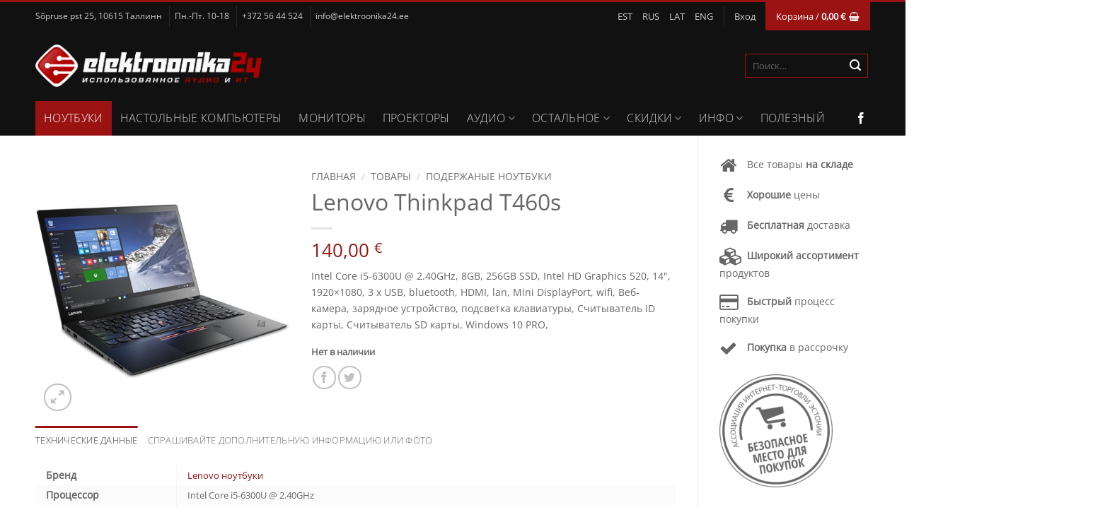

--- FILE ---
content_type: text/html; charset=UTF-8
request_url: https://ru.elektroonika24.ee/tovary/lenovo-thinkpad-t460s-soodne/
body_size: 29860
content:
<!DOCTYPE html>
<html lang="ru-RU" class="loading-site no-js">
<head>
	<meta charset="UTF-8" />
	<link rel="profile" href="http://gmpg.org/xfn/11" />
	<link rel="pingback" href="https://ru.elektroonika24.ee/xmlrpc.php" />

	<script>(function(html){html.className = html.className.replace(/\bno-js\b/,'js')})(document.documentElement);</script>
<meta name='robots' content='index, follow, max-image-preview:large, max-snippet:-1, max-video-preview:-1' />
<link rel="alternate" hreflang="et" href="https://www.elektroonika24.ee/tooted/lenovo-thinkpad-t460s-soodne/" />
<link rel="alternate" hreflang="ru" href="https://ru.elektroonika24.ee/tovary/lenovo-thinkpad-t460s-soodne/" />
<link rel="alternate" hreflang="lv" href="https://www.elektroonika24.lv/produkti/lenovo-thinkpad-t460s-soodne/" />
<link rel="alternate" hreflang="en" href="https://en.elektroonika24.ee/products/lenovo-thinkpad-t460s-soodne/" />
<link rel="alternate" hreflang="x-default" href="https://www.elektroonika24.ee/tooted/lenovo-thinkpad-t460s-soodne/" />
<meta name="viewport" content="width=device-width, initial-scale=1" />
	<!-- This site is optimized with the Yoast SEO plugin v26.5 - https://yoast.com/wordpress/plugins/seo/ -->
	<title>Lenovo Thinkpad T460s - Elektroonika24</title>
	<link rel="canonical" href="https://ru.elektroonika24.ee/tovary/lenovo-thinkpad-t460s-soodne/" />
	<meta property="og:locale" content="ru_RU" />
	<meta property="og:type" content="article" />
	<meta property="og:title" content="Lenovo Thinkpad T460s - Elektroonika24" />
	<meta property="og:url" content="https://ru.elektroonika24.ee/tovary/lenovo-thinkpad-t460s-soodne/" />
	<meta property="og:site_name" content="Elektroonika24" />
	<meta property="article:publisher" content="https://www.facebook.com/Elektroonika24" />
	<meta property="article:modified_time" content="2022-10-09T15:47:48+00:00" />
	<meta property="og:image" content="https://ru.elektroonika24.ee/wp-content/uploads/laptop-t460s-1.jpg" />
	<meta property="og:image:width" content="500" />
	<meta property="og:image:height" content="500" />
	<meta property="og:image:type" content="image/jpeg" />
	<meta name="twitter:card" content="summary_large_image" />
	<script type="application/ld+json" class="yoast-schema-graph">{"@context":"https://schema.org","@graph":[{"@type":"WebPage","@id":"https://ru.elektroonika24.ee/tovary/lenovo-thinkpad-t460s-soodne/","url":"https://ru.elektroonika24.ee/tovary/lenovo-thinkpad-t460s-soodne/","name":"Lenovo Thinkpad T460s - Elektroonika24","isPartOf":{"@id":"https://www.elektroonika24.ee/#website"},"primaryImageOfPage":{"@id":"https://ru.elektroonika24.ee/tovary/lenovo-thinkpad-t460s-soodne/#primaryimage"},"image":{"@id":"https://ru.elektroonika24.ee/tovary/lenovo-thinkpad-t460s-soodne/#primaryimage"},"thumbnailUrl":"https://ru.elektroonika24.ee/wp-content/uploads/laptop-t460s-1.jpg","datePublished":"2020-11-27T09:41:27+00:00","dateModified":"2022-10-09T15:47:48+00:00","breadcrumb":{"@id":"https://ru.elektroonika24.ee/tovary/lenovo-thinkpad-t460s-soodne/#breadcrumb"},"inLanguage":"ru-RU","potentialAction":[{"@type":"ReadAction","target":["https://ru.elektroonika24.ee/tovary/lenovo-thinkpad-t460s-soodne/"]}]},{"@type":"ImageObject","inLanguage":"ru-RU","@id":"https://ru.elektroonika24.ee/tovary/lenovo-thinkpad-t460s-soodne/#primaryimage","url":"https://ru.elektroonika24.ee/wp-content/uploads/laptop-t460s-1.jpg","contentUrl":"https://ru.elektroonika24.ee/wp-content/uploads/laptop-t460s-1.jpg","width":500,"height":500},{"@type":"BreadcrumbList","@id":"https://ru.elektroonika24.ee/tovary/lenovo-thinkpad-t460s-soodne/#breadcrumb","itemListElement":[{"@type":"ListItem","position":1,"name":"Home","item":"https://ru.elektroonika24.ee/"},{"@type":"ListItem","position":2,"name":"Товары","item":"https://ru.elektroonika24.ee/tovary/"},{"@type":"ListItem","position":3,"name":"Lenovo Thinkpad T460s"}]},{"@type":"WebSite","@id":"https://www.elektroonika24.ee/#website","url":"https://www.elektroonika24.ee/","name":"Elektroonika24","description":"","potentialAction":[{"@type":"SearchAction","target":{"@type":"EntryPoint","urlTemplate":"https://www.elektroonika24.ee/?s={search_term_string}"},"query-input":{"@type":"PropertyValueSpecification","valueRequired":true,"valueName":"search_term_string"}}],"inLanguage":"ru-RU"}]}</script>
	<!-- / Yoast SEO plugin. -->


<link rel='dns-prefetch' href='//challenges.cloudflare.com' />
<link rel='dns-prefetch' href='//www.elektroonika24.ee' />
<link rel='dns-prefetch' href='//maxcdn.bootstrapcdn.com' />
<link rel='prefetch' href='https://ru.elektroonika24.ee/wp-content/themes/elektroonika24/assets/js/flatsome.js?ver=e2eddd6c228105dac048' />
<link rel='prefetch' href='https://ru.elektroonika24.ee/wp-content/themes/elektroonika24/assets/js/chunk.slider.js?ver=3.20.3' />
<link rel='prefetch' href='https://ru.elektroonika24.ee/wp-content/themes/elektroonika24/assets/js/chunk.popups.js?ver=3.20.3' />
<link rel='prefetch' href='https://ru.elektroonika24.ee/wp-content/themes/elektroonika24/assets/js/chunk.tooltips.js?ver=3.20.3' />
<link rel='prefetch' href='https://ru.elektroonika24.ee/wp-content/themes/elektroonika24/assets/js/woocommerce.js?ver=1c9be63d628ff7c3ff4c' />
<link rel="alternate" type="application/rss+xml" title="Elektroonika24 &raquo; Лента" href="https://ru.elektroonika24.ee/feed/" />
<link rel="alternate" type="application/rss+xml" title="Elektroonika24 &raquo; Лента комментариев" href="https://ru.elektroonika24.ee/comments/feed/" />
<link rel="alternate" title="oEmbed (JSON)" type="application/json+oembed" href="https://ru.elektroonika24.ee/wp-json/oembed/1.0/embed?url=https%3A%2F%2Fru.elektroonika24.ee%2Ftovary%2Flenovo-thinkpad-t460s-soodne%2F" />
<link rel="alternate" title="oEmbed (XML)" type="text/xml+oembed" href="https://ru.elektroonika24.ee/wp-json/oembed/1.0/embed?url=https%3A%2F%2Fru.elektroonika24.ee%2Ftovary%2Flenovo-thinkpad-t460s-soodne%2F&#038;format=xml" />
<style id='wp-img-auto-sizes-contain-inline-css' type='text/css'>
img:is([sizes=auto i],[sizes^="auto," i]){contain-intrinsic-size:3000px 1500px}
/*# sourceURL=wp-img-auto-sizes-contain-inline-css */
</style>
<link rel='stylesheet' id='themecomplete-epo-css' href='https://ru.elektroonika24.ee/wp-content/plugins/woocommerce-tm-extra-product-options/assets/css/epo.min.css?ver=7.4' type='text/css' media='all' />
<link rel='stylesheet' id='themecomplete-epo-smallscreen-css' href='https://ru.elektroonika24.ee/wp-content/plugins/woocommerce-tm-extra-product-options/assets/css/tm-epo-smallscreen.min.css?ver=7.4' type='text/css' media='only screen and (max-width: 768px)' />
<style id='themecomplete-styles-header-inline-css' type='text/css'>
:root {--tcgaprow: 15px;--tcgapcolumn: 15px;}
/*# sourceURL=themecomplete-styles-header-inline-css */
</style>
<style id='wp-block-library-inline-css' type='text/css'>
:root{--wp-block-synced-color:#7a00df;--wp-block-synced-color--rgb:122,0,223;--wp-bound-block-color:var(--wp-block-synced-color);--wp-editor-canvas-background:#ddd;--wp-admin-theme-color:#007cba;--wp-admin-theme-color--rgb:0,124,186;--wp-admin-theme-color-darker-10:#006ba1;--wp-admin-theme-color-darker-10--rgb:0,107,160.5;--wp-admin-theme-color-darker-20:#005a87;--wp-admin-theme-color-darker-20--rgb:0,90,135;--wp-admin-border-width-focus:2px}@media (min-resolution:192dpi){:root{--wp-admin-border-width-focus:1.5px}}.wp-element-button{cursor:pointer}:root .has-very-light-gray-background-color{background-color:#eee}:root .has-very-dark-gray-background-color{background-color:#313131}:root .has-very-light-gray-color{color:#eee}:root .has-very-dark-gray-color{color:#313131}:root .has-vivid-green-cyan-to-vivid-cyan-blue-gradient-background{background:linear-gradient(135deg,#00d084,#0693e3)}:root .has-purple-crush-gradient-background{background:linear-gradient(135deg,#34e2e4,#4721fb 50%,#ab1dfe)}:root .has-hazy-dawn-gradient-background{background:linear-gradient(135deg,#faaca8,#dad0ec)}:root .has-subdued-olive-gradient-background{background:linear-gradient(135deg,#fafae1,#67a671)}:root .has-atomic-cream-gradient-background{background:linear-gradient(135deg,#fdd79a,#004a59)}:root .has-nightshade-gradient-background{background:linear-gradient(135deg,#330968,#31cdcf)}:root .has-midnight-gradient-background{background:linear-gradient(135deg,#020381,#2874fc)}:root{--wp--preset--font-size--normal:16px;--wp--preset--font-size--huge:42px}.has-regular-font-size{font-size:1em}.has-larger-font-size{font-size:2.625em}.has-normal-font-size{font-size:var(--wp--preset--font-size--normal)}.has-huge-font-size{font-size:var(--wp--preset--font-size--huge)}.has-text-align-center{text-align:center}.has-text-align-left{text-align:left}.has-text-align-right{text-align:right}.has-fit-text{white-space:nowrap!important}#end-resizable-editor-section{display:none}.aligncenter{clear:both}.items-justified-left{justify-content:flex-start}.items-justified-center{justify-content:center}.items-justified-right{justify-content:flex-end}.items-justified-space-between{justify-content:space-between}.screen-reader-text{border:0;clip-path:inset(50%);height:1px;margin:-1px;overflow:hidden;padding:0;position:absolute;width:1px;word-wrap:normal!important}.screen-reader-text:focus{background-color:#ddd;clip-path:none;color:#444;display:block;font-size:1em;height:auto;left:5px;line-height:normal;padding:15px 23px 14px;text-decoration:none;top:5px;width:auto;z-index:100000}html :where(.has-border-color){border-style:solid}html :where([style*=border-top-color]){border-top-style:solid}html :where([style*=border-right-color]){border-right-style:solid}html :where([style*=border-bottom-color]){border-bottom-style:solid}html :where([style*=border-left-color]){border-left-style:solid}html :where([style*=border-width]){border-style:solid}html :where([style*=border-top-width]){border-top-style:solid}html :where([style*=border-right-width]){border-right-style:solid}html :where([style*=border-bottom-width]){border-bottom-style:solid}html :where([style*=border-left-width]){border-left-style:solid}html :where(img[class*=wp-image-]){height:auto;max-width:100%}:where(figure){margin:0 0 1em}html :where(.is-position-sticky){--wp-admin--admin-bar--position-offset:var(--wp-admin--admin-bar--height,0px)}@media screen and (max-width:600px){html :where(.is-position-sticky){--wp-admin--admin-bar--position-offset:0px}}

/*# sourceURL=wp-block-library-inline-css */
</style><link rel='stylesheet' id='wc-blocks-style-css' href='https://ru.elektroonika24.ee/wp-content/plugins/woocommerce/assets/client/blocks/wc-blocks.css?ver=wc-10.4.3' type='text/css' media='all' />
<style id='global-styles-inline-css' type='text/css'>
:root{--wp--preset--aspect-ratio--square: 1;--wp--preset--aspect-ratio--4-3: 4/3;--wp--preset--aspect-ratio--3-4: 3/4;--wp--preset--aspect-ratio--3-2: 3/2;--wp--preset--aspect-ratio--2-3: 2/3;--wp--preset--aspect-ratio--16-9: 16/9;--wp--preset--aspect-ratio--9-16: 9/16;--wp--preset--color--black: #000000;--wp--preset--color--cyan-bluish-gray: #abb8c3;--wp--preset--color--white: #ffffff;--wp--preset--color--pale-pink: #f78da7;--wp--preset--color--vivid-red: #cf2e2e;--wp--preset--color--luminous-vivid-orange: #ff6900;--wp--preset--color--luminous-vivid-amber: #fcb900;--wp--preset--color--light-green-cyan: #7bdcb5;--wp--preset--color--vivid-green-cyan: #00d084;--wp--preset--color--pale-cyan-blue: #8ed1fc;--wp--preset--color--vivid-cyan-blue: #0693e3;--wp--preset--color--vivid-purple: #9b51e0;--wp--preset--color--primary: #9A1212;--wp--preset--color--secondary: #9A1212;--wp--preset--color--success: #627D47;--wp--preset--color--alert: #9A1212;--wp--preset--gradient--vivid-cyan-blue-to-vivid-purple: linear-gradient(135deg,rgb(6,147,227) 0%,rgb(155,81,224) 100%);--wp--preset--gradient--light-green-cyan-to-vivid-green-cyan: linear-gradient(135deg,rgb(122,220,180) 0%,rgb(0,208,130) 100%);--wp--preset--gradient--luminous-vivid-amber-to-luminous-vivid-orange: linear-gradient(135deg,rgb(252,185,0) 0%,rgb(255,105,0) 100%);--wp--preset--gradient--luminous-vivid-orange-to-vivid-red: linear-gradient(135deg,rgb(255,105,0) 0%,rgb(207,46,46) 100%);--wp--preset--gradient--very-light-gray-to-cyan-bluish-gray: linear-gradient(135deg,rgb(238,238,238) 0%,rgb(169,184,195) 100%);--wp--preset--gradient--cool-to-warm-spectrum: linear-gradient(135deg,rgb(74,234,220) 0%,rgb(151,120,209) 20%,rgb(207,42,186) 40%,rgb(238,44,130) 60%,rgb(251,105,98) 80%,rgb(254,248,76) 100%);--wp--preset--gradient--blush-light-purple: linear-gradient(135deg,rgb(255,206,236) 0%,rgb(152,150,240) 100%);--wp--preset--gradient--blush-bordeaux: linear-gradient(135deg,rgb(254,205,165) 0%,rgb(254,45,45) 50%,rgb(107,0,62) 100%);--wp--preset--gradient--luminous-dusk: linear-gradient(135deg,rgb(255,203,112) 0%,rgb(199,81,192) 50%,rgb(65,88,208) 100%);--wp--preset--gradient--pale-ocean: linear-gradient(135deg,rgb(255,245,203) 0%,rgb(182,227,212) 50%,rgb(51,167,181) 100%);--wp--preset--gradient--electric-grass: linear-gradient(135deg,rgb(202,248,128) 0%,rgb(113,206,126) 100%);--wp--preset--gradient--midnight: linear-gradient(135deg,rgb(2,3,129) 0%,rgb(40,116,252) 100%);--wp--preset--font-size--small: 13px;--wp--preset--font-size--medium: 20px;--wp--preset--font-size--large: 36px;--wp--preset--font-size--x-large: 42px;--wp--preset--spacing--20: 0.44rem;--wp--preset--spacing--30: 0.67rem;--wp--preset--spacing--40: 1rem;--wp--preset--spacing--50: 1.5rem;--wp--preset--spacing--60: 2.25rem;--wp--preset--spacing--70: 3.38rem;--wp--preset--spacing--80: 5.06rem;--wp--preset--shadow--natural: 6px 6px 9px rgba(0, 0, 0, 0.2);--wp--preset--shadow--deep: 12px 12px 50px rgba(0, 0, 0, 0.4);--wp--preset--shadow--sharp: 6px 6px 0px rgba(0, 0, 0, 0.2);--wp--preset--shadow--outlined: 6px 6px 0px -3px rgb(255, 255, 255), 6px 6px rgb(0, 0, 0);--wp--preset--shadow--crisp: 6px 6px 0px rgb(0, 0, 0);}:where(body) { margin: 0; }.wp-site-blocks > .alignleft { float: left; margin-right: 2em; }.wp-site-blocks > .alignright { float: right; margin-left: 2em; }.wp-site-blocks > .aligncenter { justify-content: center; margin-left: auto; margin-right: auto; }:where(.is-layout-flex){gap: 0.5em;}:where(.is-layout-grid){gap: 0.5em;}.is-layout-flow > .alignleft{float: left;margin-inline-start: 0;margin-inline-end: 2em;}.is-layout-flow > .alignright{float: right;margin-inline-start: 2em;margin-inline-end: 0;}.is-layout-flow > .aligncenter{margin-left: auto !important;margin-right: auto !important;}.is-layout-constrained > .alignleft{float: left;margin-inline-start: 0;margin-inline-end: 2em;}.is-layout-constrained > .alignright{float: right;margin-inline-start: 2em;margin-inline-end: 0;}.is-layout-constrained > .aligncenter{margin-left: auto !important;margin-right: auto !important;}.is-layout-constrained > :where(:not(.alignleft):not(.alignright):not(.alignfull)){margin-left: auto !important;margin-right: auto !important;}body .is-layout-flex{display: flex;}.is-layout-flex{flex-wrap: wrap;align-items: center;}.is-layout-flex > :is(*, div){margin: 0;}body .is-layout-grid{display: grid;}.is-layout-grid > :is(*, div){margin: 0;}body{padding-top: 0px;padding-right: 0px;padding-bottom: 0px;padding-left: 0px;}a:where(:not(.wp-element-button)){text-decoration: none;}:root :where(.wp-element-button, .wp-block-button__link){background-color: #32373c;border-width: 0;color: #fff;font-family: inherit;font-size: inherit;font-style: inherit;font-weight: inherit;letter-spacing: inherit;line-height: inherit;padding-top: calc(0.667em + 2px);padding-right: calc(1.333em + 2px);padding-bottom: calc(0.667em + 2px);padding-left: calc(1.333em + 2px);text-decoration: none;text-transform: inherit;}.has-black-color{color: var(--wp--preset--color--black) !important;}.has-cyan-bluish-gray-color{color: var(--wp--preset--color--cyan-bluish-gray) !important;}.has-white-color{color: var(--wp--preset--color--white) !important;}.has-pale-pink-color{color: var(--wp--preset--color--pale-pink) !important;}.has-vivid-red-color{color: var(--wp--preset--color--vivid-red) !important;}.has-luminous-vivid-orange-color{color: var(--wp--preset--color--luminous-vivid-orange) !important;}.has-luminous-vivid-amber-color{color: var(--wp--preset--color--luminous-vivid-amber) !important;}.has-light-green-cyan-color{color: var(--wp--preset--color--light-green-cyan) !important;}.has-vivid-green-cyan-color{color: var(--wp--preset--color--vivid-green-cyan) !important;}.has-pale-cyan-blue-color{color: var(--wp--preset--color--pale-cyan-blue) !important;}.has-vivid-cyan-blue-color{color: var(--wp--preset--color--vivid-cyan-blue) !important;}.has-vivid-purple-color{color: var(--wp--preset--color--vivid-purple) !important;}.has-primary-color{color: var(--wp--preset--color--primary) !important;}.has-secondary-color{color: var(--wp--preset--color--secondary) !important;}.has-success-color{color: var(--wp--preset--color--success) !important;}.has-alert-color{color: var(--wp--preset--color--alert) !important;}.has-black-background-color{background-color: var(--wp--preset--color--black) !important;}.has-cyan-bluish-gray-background-color{background-color: var(--wp--preset--color--cyan-bluish-gray) !important;}.has-white-background-color{background-color: var(--wp--preset--color--white) !important;}.has-pale-pink-background-color{background-color: var(--wp--preset--color--pale-pink) !important;}.has-vivid-red-background-color{background-color: var(--wp--preset--color--vivid-red) !important;}.has-luminous-vivid-orange-background-color{background-color: var(--wp--preset--color--luminous-vivid-orange) !important;}.has-luminous-vivid-amber-background-color{background-color: var(--wp--preset--color--luminous-vivid-amber) !important;}.has-light-green-cyan-background-color{background-color: var(--wp--preset--color--light-green-cyan) !important;}.has-vivid-green-cyan-background-color{background-color: var(--wp--preset--color--vivid-green-cyan) !important;}.has-pale-cyan-blue-background-color{background-color: var(--wp--preset--color--pale-cyan-blue) !important;}.has-vivid-cyan-blue-background-color{background-color: var(--wp--preset--color--vivid-cyan-blue) !important;}.has-vivid-purple-background-color{background-color: var(--wp--preset--color--vivid-purple) !important;}.has-primary-background-color{background-color: var(--wp--preset--color--primary) !important;}.has-secondary-background-color{background-color: var(--wp--preset--color--secondary) !important;}.has-success-background-color{background-color: var(--wp--preset--color--success) !important;}.has-alert-background-color{background-color: var(--wp--preset--color--alert) !important;}.has-black-border-color{border-color: var(--wp--preset--color--black) !important;}.has-cyan-bluish-gray-border-color{border-color: var(--wp--preset--color--cyan-bluish-gray) !important;}.has-white-border-color{border-color: var(--wp--preset--color--white) !important;}.has-pale-pink-border-color{border-color: var(--wp--preset--color--pale-pink) !important;}.has-vivid-red-border-color{border-color: var(--wp--preset--color--vivid-red) !important;}.has-luminous-vivid-orange-border-color{border-color: var(--wp--preset--color--luminous-vivid-orange) !important;}.has-luminous-vivid-amber-border-color{border-color: var(--wp--preset--color--luminous-vivid-amber) !important;}.has-light-green-cyan-border-color{border-color: var(--wp--preset--color--light-green-cyan) !important;}.has-vivid-green-cyan-border-color{border-color: var(--wp--preset--color--vivid-green-cyan) !important;}.has-pale-cyan-blue-border-color{border-color: var(--wp--preset--color--pale-cyan-blue) !important;}.has-vivid-cyan-blue-border-color{border-color: var(--wp--preset--color--vivid-cyan-blue) !important;}.has-vivid-purple-border-color{border-color: var(--wp--preset--color--vivid-purple) !important;}.has-primary-border-color{border-color: var(--wp--preset--color--primary) !important;}.has-secondary-border-color{border-color: var(--wp--preset--color--secondary) !important;}.has-success-border-color{border-color: var(--wp--preset--color--success) !important;}.has-alert-border-color{border-color: var(--wp--preset--color--alert) !important;}.has-vivid-cyan-blue-to-vivid-purple-gradient-background{background: var(--wp--preset--gradient--vivid-cyan-blue-to-vivid-purple) !important;}.has-light-green-cyan-to-vivid-green-cyan-gradient-background{background: var(--wp--preset--gradient--light-green-cyan-to-vivid-green-cyan) !important;}.has-luminous-vivid-amber-to-luminous-vivid-orange-gradient-background{background: var(--wp--preset--gradient--luminous-vivid-amber-to-luminous-vivid-orange) !important;}.has-luminous-vivid-orange-to-vivid-red-gradient-background{background: var(--wp--preset--gradient--luminous-vivid-orange-to-vivid-red) !important;}.has-very-light-gray-to-cyan-bluish-gray-gradient-background{background: var(--wp--preset--gradient--very-light-gray-to-cyan-bluish-gray) !important;}.has-cool-to-warm-spectrum-gradient-background{background: var(--wp--preset--gradient--cool-to-warm-spectrum) !important;}.has-blush-light-purple-gradient-background{background: var(--wp--preset--gradient--blush-light-purple) !important;}.has-blush-bordeaux-gradient-background{background: var(--wp--preset--gradient--blush-bordeaux) !important;}.has-luminous-dusk-gradient-background{background: var(--wp--preset--gradient--luminous-dusk) !important;}.has-pale-ocean-gradient-background{background: var(--wp--preset--gradient--pale-ocean) !important;}.has-electric-grass-gradient-background{background: var(--wp--preset--gradient--electric-grass) !important;}.has-midnight-gradient-background{background: var(--wp--preset--gradient--midnight) !important;}.has-small-font-size{font-size: var(--wp--preset--font-size--small) !important;}.has-medium-font-size{font-size: var(--wp--preset--font-size--medium) !important;}.has-large-font-size{font-size: var(--wp--preset--font-size--large) !important;}.has-x-large-font-size{font-size: var(--wp--preset--font-size--x-large) !important;}
/*# sourceURL=global-styles-inline-css */
</style>

<link rel='stylesheet' id='bne-testimonials-css-css' href='https://ru.elektroonika24.ee/wp-content/plugins/bne-testimonials-pro/assets/css/bne-testimonials.min.css?ver=2.9.19' type='text/css' media='all' />
<link rel='stylesheet' id='contact-form-7-css' href='https://ru.elektroonika24.ee/wp-content/plugins/contact-form-7/includes/css/styles.css?ver=6.1.4' type='text/css' media='all' />
<link rel='stylesheet' id='woocommerce-inbank_product-css' href='https://ru.elektroonika24.ee/wp-content/plugins/woocommerce-inbank/public/css/woocommerce-inbank-product.css?ver=2.1.1' type='text/css' media='all' />
<link rel='stylesheet' id='photoswipe-css' href='https://ru.elektroonika24.ee/wp-content/plugins/woocommerce/assets/css/photoswipe/photoswipe.min.css?ver=10.4.3' type='text/css' media='all' />
<link rel='stylesheet' id='photoswipe-default-skin-css' href='https://ru.elektroonika24.ee/wp-content/plugins/woocommerce/assets/css/photoswipe/default-skin/default-skin.min.css?ver=10.4.3' type='text/css' media='all' />
<style id='woocommerce-inline-inline-css' type='text/css'>
.woocommerce form .form-row .required { visibility: visible; }
/*# sourceURL=woocommerce-inline-inline-css */
</style>
<link rel='stylesheet' id='wpml-menu-item-0-css' href='https://ru.elektroonika24.ee/wp-content/plugins/sitepress-multilingual-cms/templates/language-switchers/menu-item/style.min.css?ver=1' type='text/css' media='all' />
<link rel='stylesheet' id='montonio-style-css' href='https://ru.elektroonika24.ee/wp-content/plugins/montonio-for-woocommerce/assets/css/montonio-style.css?ver=9.2.2' type='text/css' media='all' />
<link rel='stylesheet' id='font-awesome-css' href='//maxcdn.bootstrapcdn.com/font-awesome/4.3.0/css/font-awesome.min.css?ver=8847f4af07105a58cb43db7b68c826ea' type='text/css' media='all' />
<link rel='stylesheet' id='flatsome-woocommerce-extra-product-options-css' href='https://ru.elektroonika24.ee/wp-content/themes/elektroonika24/inc/integrations/wc-extra-product-options/extra-product-options.css?ver=3.20.3' type='text/css' media='all' />
<link rel='stylesheet' id='flatsome-main-css' href='https://ru.elektroonika24.ee/wp-content/themes/elektroonika24/assets/css/flatsome.css?ver=3.20.3' type='text/css' media='all' />
<style id='flatsome-main-inline-css' type='text/css'>
@font-face {
				font-family: "fl-icons";
				font-display: block;
				src: url(https://ru.elektroonika24.ee/wp-content/themes/elektroonika24/assets/css/icons/fl-icons.eot?v=3.20.3);
				src:
					url(https://ru.elektroonika24.ee/wp-content/themes/elektroonika24/assets/css/icons/fl-icons.eot#iefix?v=3.20.3) format("embedded-opentype"),
					url(https://ru.elektroonika24.ee/wp-content/themes/elektroonika24/assets/css/icons/fl-icons.woff2?v=3.20.3) format("woff2"),
					url(https://ru.elektroonika24.ee/wp-content/themes/elektroonika24/assets/css/icons/fl-icons.ttf?v=3.20.3) format("truetype"),
					url(https://ru.elektroonika24.ee/wp-content/themes/elektroonika24/assets/css/icons/fl-icons.woff?v=3.20.3) format("woff"),
					url(https://ru.elektroonika24.ee/wp-content/themes/elektroonika24/assets/css/icons/fl-icons.svg?v=3.20.3#fl-icons) format("svg");
			}
/*# sourceURL=flatsome-main-inline-css */
</style>
<link rel='stylesheet' id='flatsome-shop-css' href='https://ru.elektroonika24.ee/wp-content/themes/elektroonika24/assets/css/flatsome-shop.css?ver=3.20.3' type='text/css' media='all' />
<link rel='stylesheet' id='flatsome-style-css' href='https://ru.elektroonika24.ee/wp-content/themes/elektroonika24-child/style.css?ver=3.0' type='text/css' media='all' />
<script type="text/template" id="tmpl-variation-template">
	<div class="woocommerce-variation-description">{{{ data.variation.variation_description }}}</div>
	<div class="woocommerce-variation-price">{{{ data.variation.price_html }}}</div>
	<div class="woocommerce-variation-availability">{{{ data.variation.availability_html }}}</div>
</script>
<script type="text/template" id="tmpl-unavailable-variation-template">
	<p role="alert">Этот товар недоступен. Пожалуйста, выберите другую комбинацию.</p>
</script>
<script type="text/javascript" src="https://ru.elektroonika24.ee/wp-includes/js/jquery/jquery.min.js?ver=3.7.1" id="jquery-core-js"></script>
<script type="text/javascript" src="https://ru.elektroonika24.ee/wp-includes/js/jquery/jquery-migrate.min.js?ver=3.4.1" id="jquery-migrate-js"></script>
<script type="text/javascript" src="https://ru.elektroonika24.ee/wp-includes/js/underscore.min.js?ver=1.13.7" id="underscore-js"></script>
<script type="text/javascript" id="wp-util-js-extra">
/* <![CDATA[ */
var _wpUtilSettings = {"ajax":{"url":"/wp-admin/admin-ajax.php"}};
//# sourceURL=wp-util-js-extra
/* ]]> */
</script>
<script type="text/javascript" src="https://ru.elektroonika24.ee/wp-includes/js/wp-util.min.js?ver=8847f4af07105a58cb43db7b68c826ea" id="wp-util-js"></script>
<script type="text/javascript" src="https://ru.elektroonika24.ee/wp-content/plugins/woocommerce/assets/js/jquery-blockui/jquery.blockUI.min.js?ver=2.7.0-wc.10.4.3" id="wc-jquery-blockui-js" data-wp-strategy="defer"></script>
<script type="text/javascript" src="https://ru.elektroonika24.ee/wp-content/plugins/woocommerce/assets/js/photoswipe/photoswipe.min.js?ver=4.1.1-wc.10.4.3" id="wc-photoswipe-js" defer="defer" data-wp-strategy="defer"></script>
<script type="text/javascript" src="https://ru.elektroonika24.ee/wp-content/plugins/woocommerce/assets/js/photoswipe/photoswipe-ui-default.min.js?ver=4.1.1-wc.10.4.3" id="wc-photoswipe-ui-default-js" defer="defer" data-wp-strategy="defer"></script>
<script type="text/javascript" id="wc-single-product-js-extra">
/* <![CDATA[ */
var wc_single_product_params = {"i18n_required_rating_text":"\u041f\u043e\u0436\u0430\u043b\u0443\u0439\u0441\u0442\u0430, \u043f\u043e\u0441\u0442\u0430\u0432\u044c\u0442\u0435 \u043e\u0446\u0435\u043d\u043a\u0443","i18n_rating_options":["1 \u0438\u0437 5 \u0437\u0432\u0451\u0437\u0434","2 \u0438\u0437 5 \u0437\u0432\u0451\u0437\u0434","3 \u0438\u0437 5 \u0437\u0432\u0451\u0437\u0434","4 \u0438\u0437 5 \u0437\u0432\u0451\u0437\u0434","5 \u0438\u0437 5 \u0437\u0432\u0451\u0437\u0434"],"i18n_product_gallery_trigger_text":"\u041f\u0440\u043e\u0441\u043c\u043e\u0442\u0440 \u0433\u0430\u043b\u0435\u0440\u0435\u0438 \u0438\u0437\u043e\u0431\u0440\u0430\u0436\u0435\u043d\u0438\u0439 \u0432 \u043f\u043e\u043b\u043d\u043e\u044d\u043a\u0440\u0430\u043d\u043d\u043e\u043c \u0440\u0435\u0436\u0438\u043c\u0435","review_rating_required":"yes","flexslider":{"rtl":false,"animation":"slide","smoothHeight":true,"directionNav":false,"controlNav":"thumbnails","slideshow":false,"animationSpeed":500,"animationLoop":false,"allowOneSlide":false},"zoom_enabled":"","zoom_options":[],"photoswipe_enabled":"1","photoswipe_options":{"shareEl":false,"closeOnScroll":false,"history":false,"hideAnimationDuration":0,"showAnimationDuration":0},"flexslider_enabled":""};
//# sourceURL=wc-single-product-js-extra
/* ]]> */
</script>
<script type="text/javascript" src="https://ru.elektroonika24.ee/wp-content/plugins/woocommerce/assets/js/frontend/single-product.min.js?ver=10.4.3" id="wc-single-product-js" defer="defer" data-wp-strategy="defer"></script>
<script type="text/javascript" src="https://ru.elektroonika24.ee/wp-content/plugins/woocommerce/assets/js/js-cookie/js.cookie.min.js?ver=2.1.4-wc.10.4.3" id="wc-js-cookie-js" data-wp-strategy="defer"></script>
<script type="text/javascript" src="https://ru.elektroonika24.ee/wp-content/plugins/woo-lhv-hire-purchase/assets/js/checkout.js?ver=8847f4af07105a58cb43db7b68c826ea" id="lhv-hire-purchase-js"></script>
<script type="text/javascript" id="wpml-xdomain-data-js-extra">
/* <![CDATA[ */
var wpml_xdomain_data = {"css_selector":"wpml-ls-item","ajax_url":"https://ru.elektroonika24.ee/wp-admin/admin-ajax.php","current_lang":"ru","_nonce":"93b53c7c63"};
//# sourceURL=wpml-xdomain-data-js-extra
/* ]]> */
</script>
<script type="text/javascript" src="https://ru.elektroonika24.ee/wp-content/plugins/sitepress-multilingual-cms/res/js/xdomain-data.js?ver=486900" id="wpml-xdomain-data-js" defer="defer" data-wp-strategy="defer"></script>
<link rel="https://api.w.org/" href="https://ru.elektroonika24.ee/wp-json/" /><link rel="alternate" title="JSON" type="application/json" href="https://ru.elektroonika24.ee/wp-json/wp/v2/product/47832" /><link rel="EditURI" type="application/rsd+xml" title="RSD" href="https://ru.elektroonika24.ee/xmlrpc.php?rsd" />

<link rel='shortlink' href='https://ru.elektroonika24.ee/?p=47832' />
<meta name="generator" content="WPML ver:4.8.6 stt:1,15,32,46;" />
        <script>
            (function ($) {
                const styles = `
                .monthly_payment {
                    font-size: 12px;
                }
                .products .product .esto_calculator {
                    margin-bottom: 16px;
                }
            `;
                const styleSheet = document.createElement('style');
                styleSheet.type = 'text/css';
                styleSheet.innerText = styles;
                document.head.appendChild(styleSheet);
            })(jQuery);
        </script>
        		<script id="cookieyes" type="text/javascript" src="https://cdn-cookieyes.com/client_data/b6e76d5e9af40c66178564ce/script.js"></script>
		<!-- Google tag (gtag.js) -->
<script async src="https://www.googletagmanager.com/gtag/js?id=G-BVNKHQ4VWF"></script>
<script>
  window.dataLayer = window.dataLayer || [];
  function gtag(){dataLayer.push(arguments);}
  gtag('js', new Date());

  gtag('config', 'G-BVNKHQ4VWF');
</script>	<noscript><style>.woocommerce-product-gallery{ opacity: 1 !important; }</style></noscript>
	<link rel="icon" href="https://ru.elektroonika24.ee/wp-content/uploads/favicon.ico" sizes="32x32" />
<link rel="icon" href="https://ru.elektroonika24.ee/wp-content/uploads/favicon.ico" sizes="192x192" />
<link rel="apple-touch-icon" href="https://ru.elektroonika24.ee/wp-content/uploads/favicon.ico" />
<meta name="msapplication-TileImage" content="https://ru.elektroonika24.ee/wp-content/uploads/favicon.ico" />
<style id="custom-css" type="text/css">:root {--primary-color: #9A1212;--fs-color-primary: #9A1212;--fs-color-secondary: #9A1212;--fs-color-success: #627D47;--fs-color-alert: #9A1212;--fs-color-base: #666666;--fs-experimental-link-color: #9A1212;--fs-experimental-link-color-hover: #9A1212;}.tooltipster-base {--tooltip-color: #fff;--tooltip-bg-color: #000;}.off-canvas-right .mfp-content, .off-canvas-left .mfp-content {--drawer-width: 300px;}.off-canvas .mfp-content.off-canvas-cart {--drawer-width: 360px;}html{background-color:#FFFFFF!important;}.container-width, .full-width .ubermenu-nav, .container, .row{max-width: 1210px}.row.row-collapse{max-width: 1180px}.row.row-small{max-width: 1202.5px}.row.row-large{max-width: 1240px}.sticky-add-to-cart--active, #wrapper,#main,#main.dark{background-color: #FFFFFF}.header-main{height: 100px}#logo img{max-height: 100px}#logo{width:320px;}.header-bottom{min-height: 10px}.header-top{min-height: 43px}.transparent .header-main{height: 90px}.transparent #logo img{max-height: 90px}.has-transparent + .page-title:first-of-type,.has-transparent + #main > .page-title,.has-transparent + #main > div > .page-title,.has-transparent + #main .page-header-wrapper:first-of-type .page-title{padding-top: 170px;}.header.show-on-scroll,.stuck .header-main{height:70px!important}.stuck #logo img{max-height: 70px!important}.search-form{ width: 100%;}.header-bg-color {background-color: #111111}.header-bottom {background-color: #111111}.header-main .nav > li > a{line-height: 19px }.header-bottom-nav > li > a{line-height: 49px }@media (max-width: 549px) {.header-main{height: 70px}#logo img{max-height: 70px}}.nav-dropdown{font-size:90%}.header-top{background-color:#111111!important;}h1,h2,h3,h4,h5,h6,.heading-font{color: #666666;}body{font-size: 100%;}@media screen and (max-width: 549px){body{font-size: 99%;}}body{font-family: "Open Sans", sans-serif;}body {font-weight: 400;font-style: normal;}.nav > li > a {font-family: "Open Sans", sans-serif;}.mobile-sidebar-levels-2 .nav > li > ul > li > a {font-family: "Open Sans", sans-serif;}.nav > li > a,.mobile-sidebar-levels-2 .nav > li > ul > li > a {font-weight: 300;font-style: normal;}h1,h2,h3,h4,h5,h6,.heading-font, .off-canvas-center .nav-sidebar.nav-vertical > li > a{font-family: "Open Sans", sans-serif;}h1,h2,h3,h4,h5,h6,.heading-font,.banner h1,.banner h2 {font-weight: 400;font-style: normal;}.alt-font{font-family: "Dancing Script", sans-serif;}.alt-font {font-weight: 400!important;font-style: normal!important;}.header:not(.transparent) .header-nav-main.nav > li > a {color: #FFFFFF;}.header:not(.transparent) .header-nav-main.nav > li > a:hover,.header:not(.transparent) .header-nav-main.nav > li.active > a,.header:not(.transparent) .header-nav-main.nav > li.current > a,.header:not(.transparent) .header-nav-main.nav > li > a.active,.header:not(.transparent) .header-nav-main.nav > li > a.current{color: #FFFFFF;}.header-nav-main.nav-line-bottom > li > a:before,.header-nav-main.nav-line-grow > li > a:before,.header-nav-main.nav-line > li > a:before,.header-nav-main.nav-box > li > a:hover,.header-nav-main.nav-box > li.active > a,.header-nav-main.nav-pills > li > a:hover,.header-nav-main.nav-pills > li.active > a{color:#FFF!important;background-color: #FFFFFF;}.badge-inner.on-sale{background-color: #A5B900}.badge-inner.new-bubble{background-color: #9A1212}.shop-page-title.featured-title .title-bg{ background-image: url(https://ru.elektroonika24.ee/wp-content/uploads/laptop-t460s-1.jpg)!important;}@media screen and (min-width: 550px){.products .box-vertical .box-image{min-width: 300px!important;width: 300px!important;}}.footer-2{background-color: #111111}.absolute-footer, html{background-color: #111111}.nav-vertical-fly-out > li + li {border-top-width: 1px; border-top-style: solid;}.label-new.menu-item > a:after{content:"Новое";}.label-hot.menu-item > a:after{content:"Горячее предложение";}.label-sale.menu-item > a:after{content:"Распродажа";}.label-popular.menu-item > a:after{content:"Самые популярные";}</style><style id="kirki-inline-styles">/* cyrillic-ext */
@font-face {
  font-family: 'Open Sans';
  font-style: normal;
  font-weight: 300;
  font-stretch: 100%;
  font-display: swap;
  src: url(https://ru.elektroonika24.ee/wp-content/fonts/open-sans/memvYaGs126MiZpBA-UvWbX2vVnXBbObj2OVTSKmu1aB.woff2) format('woff2');
  unicode-range: U+0460-052F, U+1C80-1C8A, U+20B4, U+2DE0-2DFF, U+A640-A69F, U+FE2E-FE2F;
}
/* cyrillic */
@font-face {
  font-family: 'Open Sans';
  font-style: normal;
  font-weight: 300;
  font-stretch: 100%;
  font-display: swap;
  src: url(https://ru.elektroonika24.ee/wp-content/fonts/open-sans/memvYaGs126MiZpBA-UvWbX2vVnXBbObj2OVTSumu1aB.woff2) format('woff2');
  unicode-range: U+0301, U+0400-045F, U+0490-0491, U+04B0-04B1, U+2116;
}
/* greek-ext */
@font-face {
  font-family: 'Open Sans';
  font-style: normal;
  font-weight: 300;
  font-stretch: 100%;
  font-display: swap;
  src: url(https://ru.elektroonika24.ee/wp-content/fonts/open-sans/memvYaGs126MiZpBA-UvWbX2vVnXBbObj2OVTSOmu1aB.woff2) format('woff2');
  unicode-range: U+1F00-1FFF;
}
/* greek */
@font-face {
  font-family: 'Open Sans';
  font-style: normal;
  font-weight: 300;
  font-stretch: 100%;
  font-display: swap;
  src: url(https://ru.elektroonika24.ee/wp-content/fonts/open-sans/memvYaGs126MiZpBA-UvWbX2vVnXBbObj2OVTSymu1aB.woff2) format('woff2');
  unicode-range: U+0370-0377, U+037A-037F, U+0384-038A, U+038C, U+038E-03A1, U+03A3-03FF;
}
/* hebrew */
@font-face {
  font-family: 'Open Sans';
  font-style: normal;
  font-weight: 300;
  font-stretch: 100%;
  font-display: swap;
  src: url(https://ru.elektroonika24.ee/wp-content/fonts/open-sans/memvYaGs126MiZpBA-UvWbX2vVnXBbObj2OVTS2mu1aB.woff2) format('woff2');
  unicode-range: U+0307-0308, U+0590-05FF, U+200C-2010, U+20AA, U+25CC, U+FB1D-FB4F;
}
/* math */
@font-face {
  font-family: 'Open Sans';
  font-style: normal;
  font-weight: 300;
  font-stretch: 100%;
  font-display: swap;
  src: url(https://ru.elektroonika24.ee/wp-content/fonts/open-sans/memvYaGs126MiZpBA-UvWbX2vVnXBbObj2OVTVOmu1aB.woff2) format('woff2');
  unicode-range: U+0302-0303, U+0305, U+0307-0308, U+0310, U+0312, U+0315, U+031A, U+0326-0327, U+032C, U+032F-0330, U+0332-0333, U+0338, U+033A, U+0346, U+034D, U+0391-03A1, U+03A3-03A9, U+03B1-03C9, U+03D1, U+03D5-03D6, U+03F0-03F1, U+03F4-03F5, U+2016-2017, U+2034-2038, U+203C, U+2040, U+2043, U+2047, U+2050, U+2057, U+205F, U+2070-2071, U+2074-208E, U+2090-209C, U+20D0-20DC, U+20E1, U+20E5-20EF, U+2100-2112, U+2114-2115, U+2117-2121, U+2123-214F, U+2190, U+2192, U+2194-21AE, U+21B0-21E5, U+21F1-21F2, U+21F4-2211, U+2213-2214, U+2216-22FF, U+2308-230B, U+2310, U+2319, U+231C-2321, U+2336-237A, U+237C, U+2395, U+239B-23B7, U+23D0, U+23DC-23E1, U+2474-2475, U+25AF, U+25B3, U+25B7, U+25BD, U+25C1, U+25CA, U+25CC, U+25FB, U+266D-266F, U+27C0-27FF, U+2900-2AFF, U+2B0E-2B11, U+2B30-2B4C, U+2BFE, U+3030, U+FF5B, U+FF5D, U+1D400-1D7FF, U+1EE00-1EEFF;
}
/* symbols */
@font-face {
  font-family: 'Open Sans';
  font-style: normal;
  font-weight: 300;
  font-stretch: 100%;
  font-display: swap;
  src: url(https://ru.elektroonika24.ee/wp-content/fonts/open-sans/memvYaGs126MiZpBA-UvWbX2vVnXBbObj2OVTUGmu1aB.woff2) format('woff2');
  unicode-range: U+0001-000C, U+000E-001F, U+007F-009F, U+20DD-20E0, U+20E2-20E4, U+2150-218F, U+2190, U+2192, U+2194-2199, U+21AF, U+21E6-21F0, U+21F3, U+2218-2219, U+2299, U+22C4-22C6, U+2300-243F, U+2440-244A, U+2460-24FF, U+25A0-27BF, U+2800-28FF, U+2921-2922, U+2981, U+29BF, U+29EB, U+2B00-2BFF, U+4DC0-4DFF, U+FFF9-FFFB, U+10140-1018E, U+10190-1019C, U+101A0, U+101D0-101FD, U+102E0-102FB, U+10E60-10E7E, U+1D2C0-1D2D3, U+1D2E0-1D37F, U+1F000-1F0FF, U+1F100-1F1AD, U+1F1E6-1F1FF, U+1F30D-1F30F, U+1F315, U+1F31C, U+1F31E, U+1F320-1F32C, U+1F336, U+1F378, U+1F37D, U+1F382, U+1F393-1F39F, U+1F3A7-1F3A8, U+1F3AC-1F3AF, U+1F3C2, U+1F3C4-1F3C6, U+1F3CA-1F3CE, U+1F3D4-1F3E0, U+1F3ED, U+1F3F1-1F3F3, U+1F3F5-1F3F7, U+1F408, U+1F415, U+1F41F, U+1F426, U+1F43F, U+1F441-1F442, U+1F444, U+1F446-1F449, U+1F44C-1F44E, U+1F453, U+1F46A, U+1F47D, U+1F4A3, U+1F4B0, U+1F4B3, U+1F4B9, U+1F4BB, U+1F4BF, U+1F4C8-1F4CB, U+1F4D6, U+1F4DA, U+1F4DF, U+1F4E3-1F4E6, U+1F4EA-1F4ED, U+1F4F7, U+1F4F9-1F4FB, U+1F4FD-1F4FE, U+1F503, U+1F507-1F50B, U+1F50D, U+1F512-1F513, U+1F53E-1F54A, U+1F54F-1F5FA, U+1F610, U+1F650-1F67F, U+1F687, U+1F68D, U+1F691, U+1F694, U+1F698, U+1F6AD, U+1F6B2, U+1F6B9-1F6BA, U+1F6BC, U+1F6C6-1F6CF, U+1F6D3-1F6D7, U+1F6E0-1F6EA, U+1F6F0-1F6F3, U+1F6F7-1F6FC, U+1F700-1F7FF, U+1F800-1F80B, U+1F810-1F847, U+1F850-1F859, U+1F860-1F887, U+1F890-1F8AD, U+1F8B0-1F8BB, U+1F8C0-1F8C1, U+1F900-1F90B, U+1F93B, U+1F946, U+1F984, U+1F996, U+1F9E9, U+1FA00-1FA6F, U+1FA70-1FA7C, U+1FA80-1FA89, U+1FA8F-1FAC6, U+1FACE-1FADC, U+1FADF-1FAE9, U+1FAF0-1FAF8, U+1FB00-1FBFF;
}
/* vietnamese */
@font-face {
  font-family: 'Open Sans';
  font-style: normal;
  font-weight: 300;
  font-stretch: 100%;
  font-display: swap;
  src: url(https://ru.elektroonika24.ee/wp-content/fonts/open-sans/memvYaGs126MiZpBA-UvWbX2vVnXBbObj2OVTSCmu1aB.woff2) format('woff2');
  unicode-range: U+0102-0103, U+0110-0111, U+0128-0129, U+0168-0169, U+01A0-01A1, U+01AF-01B0, U+0300-0301, U+0303-0304, U+0308-0309, U+0323, U+0329, U+1EA0-1EF9, U+20AB;
}
/* latin-ext */
@font-face {
  font-family: 'Open Sans';
  font-style: normal;
  font-weight: 300;
  font-stretch: 100%;
  font-display: swap;
  src: url(https://ru.elektroonika24.ee/wp-content/fonts/open-sans/memvYaGs126MiZpBA-UvWbX2vVnXBbObj2OVTSGmu1aB.woff2) format('woff2');
  unicode-range: U+0100-02BA, U+02BD-02C5, U+02C7-02CC, U+02CE-02D7, U+02DD-02FF, U+0304, U+0308, U+0329, U+1D00-1DBF, U+1E00-1E9F, U+1EF2-1EFF, U+2020, U+20A0-20AB, U+20AD-20C0, U+2113, U+2C60-2C7F, U+A720-A7FF;
}
/* latin */
@font-face {
  font-family: 'Open Sans';
  font-style: normal;
  font-weight: 300;
  font-stretch: 100%;
  font-display: swap;
  src: url(https://ru.elektroonika24.ee/wp-content/fonts/open-sans/memvYaGs126MiZpBA-UvWbX2vVnXBbObj2OVTS-muw.woff2) format('woff2');
  unicode-range: U+0000-00FF, U+0131, U+0152-0153, U+02BB-02BC, U+02C6, U+02DA, U+02DC, U+0304, U+0308, U+0329, U+2000-206F, U+20AC, U+2122, U+2191, U+2193, U+2212, U+2215, U+FEFF, U+FFFD;
}
/* cyrillic-ext */
@font-face {
  font-family: 'Open Sans';
  font-style: normal;
  font-weight: 400;
  font-stretch: 100%;
  font-display: swap;
  src: url(https://ru.elektroonika24.ee/wp-content/fonts/open-sans/memvYaGs126MiZpBA-UvWbX2vVnXBbObj2OVTSKmu1aB.woff2) format('woff2');
  unicode-range: U+0460-052F, U+1C80-1C8A, U+20B4, U+2DE0-2DFF, U+A640-A69F, U+FE2E-FE2F;
}
/* cyrillic */
@font-face {
  font-family: 'Open Sans';
  font-style: normal;
  font-weight: 400;
  font-stretch: 100%;
  font-display: swap;
  src: url(https://ru.elektroonika24.ee/wp-content/fonts/open-sans/memvYaGs126MiZpBA-UvWbX2vVnXBbObj2OVTSumu1aB.woff2) format('woff2');
  unicode-range: U+0301, U+0400-045F, U+0490-0491, U+04B0-04B1, U+2116;
}
/* greek-ext */
@font-face {
  font-family: 'Open Sans';
  font-style: normal;
  font-weight: 400;
  font-stretch: 100%;
  font-display: swap;
  src: url(https://ru.elektroonika24.ee/wp-content/fonts/open-sans/memvYaGs126MiZpBA-UvWbX2vVnXBbObj2OVTSOmu1aB.woff2) format('woff2');
  unicode-range: U+1F00-1FFF;
}
/* greek */
@font-face {
  font-family: 'Open Sans';
  font-style: normal;
  font-weight: 400;
  font-stretch: 100%;
  font-display: swap;
  src: url(https://ru.elektroonika24.ee/wp-content/fonts/open-sans/memvYaGs126MiZpBA-UvWbX2vVnXBbObj2OVTSymu1aB.woff2) format('woff2');
  unicode-range: U+0370-0377, U+037A-037F, U+0384-038A, U+038C, U+038E-03A1, U+03A3-03FF;
}
/* hebrew */
@font-face {
  font-family: 'Open Sans';
  font-style: normal;
  font-weight: 400;
  font-stretch: 100%;
  font-display: swap;
  src: url(https://ru.elektroonika24.ee/wp-content/fonts/open-sans/memvYaGs126MiZpBA-UvWbX2vVnXBbObj2OVTS2mu1aB.woff2) format('woff2');
  unicode-range: U+0307-0308, U+0590-05FF, U+200C-2010, U+20AA, U+25CC, U+FB1D-FB4F;
}
/* math */
@font-face {
  font-family: 'Open Sans';
  font-style: normal;
  font-weight: 400;
  font-stretch: 100%;
  font-display: swap;
  src: url(https://ru.elektroonika24.ee/wp-content/fonts/open-sans/memvYaGs126MiZpBA-UvWbX2vVnXBbObj2OVTVOmu1aB.woff2) format('woff2');
  unicode-range: U+0302-0303, U+0305, U+0307-0308, U+0310, U+0312, U+0315, U+031A, U+0326-0327, U+032C, U+032F-0330, U+0332-0333, U+0338, U+033A, U+0346, U+034D, U+0391-03A1, U+03A3-03A9, U+03B1-03C9, U+03D1, U+03D5-03D6, U+03F0-03F1, U+03F4-03F5, U+2016-2017, U+2034-2038, U+203C, U+2040, U+2043, U+2047, U+2050, U+2057, U+205F, U+2070-2071, U+2074-208E, U+2090-209C, U+20D0-20DC, U+20E1, U+20E5-20EF, U+2100-2112, U+2114-2115, U+2117-2121, U+2123-214F, U+2190, U+2192, U+2194-21AE, U+21B0-21E5, U+21F1-21F2, U+21F4-2211, U+2213-2214, U+2216-22FF, U+2308-230B, U+2310, U+2319, U+231C-2321, U+2336-237A, U+237C, U+2395, U+239B-23B7, U+23D0, U+23DC-23E1, U+2474-2475, U+25AF, U+25B3, U+25B7, U+25BD, U+25C1, U+25CA, U+25CC, U+25FB, U+266D-266F, U+27C0-27FF, U+2900-2AFF, U+2B0E-2B11, U+2B30-2B4C, U+2BFE, U+3030, U+FF5B, U+FF5D, U+1D400-1D7FF, U+1EE00-1EEFF;
}
/* symbols */
@font-face {
  font-family: 'Open Sans';
  font-style: normal;
  font-weight: 400;
  font-stretch: 100%;
  font-display: swap;
  src: url(https://ru.elektroonika24.ee/wp-content/fonts/open-sans/memvYaGs126MiZpBA-UvWbX2vVnXBbObj2OVTUGmu1aB.woff2) format('woff2');
  unicode-range: U+0001-000C, U+000E-001F, U+007F-009F, U+20DD-20E0, U+20E2-20E4, U+2150-218F, U+2190, U+2192, U+2194-2199, U+21AF, U+21E6-21F0, U+21F3, U+2218-2219, U+2299, U+22C4-22C6, U+2300-243F, U+2440-244A, U+2460-24FF, U+25A0-27BF, U+2800-28FF, U+2921-2922, U+2981, U+29BF, U+29EB, U+2B00-2BFF, U+4DC0-4DFF, U+FFF9-FFFB, U+10140-1018E, U+10190-1019C, U+101A0, U+101D0-101FD, U+102E0-102FB, U+10E60-10E7E, U+1D2C0-1D2D3, U+1D2E0-1D37F, U+1F000-1F0FF, U+1F100-1F1AD, U+1F1E6-1F1FF, U+1F30D-1F30F, U+1F315, U+1F31C, U+1F31E, U+1F320-1F32C, U+1F336, U+1F378, U+1F37D, U+1F382, U+1F393-1F39F, U+1F3A7-1F3A8, U+1F3AC-1F3AF, U+1F3C2, U+1F3C4-1F3C6, U+1F3CA-1F3CE, U+1F3D4-1F3E0, U+1F3ED, U+1F3F1-1F3F3, U+1F3F5-1F3F7, U+1F408, U+1F415, U+1F41F, U+1F426, U+1F43F, U+1F441-1F442, U+1F444, U+1F446-1F449, U+1F44C-1F44E, U+1F453, U+1F46A, U+1F47D, U+1F4A3, U+1F4B0, U+1F4B3, U+1F4B9, U+1F4BB, U+1F4BF, U+1F4C8-1F4CB, U+1F4D6, U+1F4DA, U+1F4DF, U+1F4E3-1F4E6, U+1F4EA-1F4ED, U+1F4F7, U+1F4F9-1F4FB, U+1F4FD-1F4FE, U+1F503, U+1F507-1F50B, U+1F50D, U+1F512-1F513, U+1F53E-1F54A, U+1F54F-1F5FA, U+1F610, U+1F650-1F67F, U+1F687, U+1F68D, U+1F691, U+1F694, U+1F698, U+1F6AD, U+1F6B2, U+1F6B9-1F6BA, U+1F6BC, U+1F6C6-1F6CF, U+1F6D3-1F6D7, U+1F6E0-1F6EA, U+1F6F0-1F6F3, U+1F6F7-1F6FC, U+1F700-1F7FF, U+1F800-1F80B, U+1F810-1F847, U+1F850-1F859, U+1F860-1F887, U+1F890-1F8AD, U+1F8B0-1F8BB, U+1F8C0-1F8C1, U+1F900-1F90B, U+1F93B, U+1F946, U+1F984, U+1F996, U+1F9E9, U+1FA00-1FA6F, U+1FA70-1FA7C, U+1FA80-1FA89, U+1FA8F-1FAC6, U+1FACE-1FADC, U+1FADF-1FAE9, U+1FAF0-1FAF8, U+1FB00-1FBFF;
}
/* vietnamese */
@font-face {
  font-family: 'Open Sans';
  font-style: normal;
  font-weight: 400;
  font-stretch: 100%;
  font-display: swap;
  src: url(https://ru.elektroonika24.ee/wp-content/fonts/open-sans/memvYaGs126MiZpBA-UvWbX2vVnXBbObj2OVTSCmu1aB.woff2) format('woff2');
  unicode-range: U+0102-0103, U+0110-0111, U+0128-0129, U+0168-0169, U+01A0-01A1, U+01AF-01B0, U+0300-0301, U+0303-0304, U+0308-0309, U+0323, U+0329, U+1EA0-1EF9, U+20AB;
}
/* latin-ext */
@font-face {
  font-family: 'Open Sans';
  font-style: normal;
  font-weight: 400;
  font-stretch: 100%;
  font-display: swap;
  src: url(https://ru.elektroonika24.ee/wp-content/fonts/open-sans/memvYaGs126MiZpBA-UvWbX2vVnXBbObj2OVTSGmu1aB.woff2) format('woff2');
  unicode-range: U+0100-02BA, U+02BD-02C5, U+02C7-02CC, U+02CE-02D7, U+02DD-02FF, U+0304, U+0308, U+0329, U+1D00-1DBF, U+1E00-1E9F, U+1EF2-1EFF, U+2020, U+20A0-20AB, U+20AD-20C0, U+2113, U+2C60-2C7F, U+A720-A7FF;
}
/* latin */
@font-face {
  font-family: 'Open Sans';
  font-style: normal;
  font-weight: 400;
  font-stretch: 100%;
  font-display: swap;
  src: url(https://ru.elektroonika24.ee/wp-content/fonts/open-sans/memvYaGs126MiZpBA-UvWbX2vVnXBbObj2OVTS-muw.woff2) format('woff2');
  unicode-range: U+0000-00FF, U+0131, U+0152-0153, U+02BB-02BC, U+02C6, U+02DA, U+02DC, U+0304, U+0308, U+0329, U+2000-206F, U+20AC, U+2122, U+2191, U+2193, U+2212, U+2215, U+FEFF, U+FFFD;
}/* vietnamese */
@font-face {
  font-family: 'Dancing Script';
  font-style: normal;
  font-weight: 400;
  font-display: swap;
  src: url(https://ru.elektroonika24.ee/wp-content/fonts/dancing-script/If2cXTr6YS-zF4S-kcSWSVi_sxjsohD9F50Ruu7BMSo3Rep8ltA.woff2) format('woff2');
  unicode-range: U+0102-0103, U+0110-0111, U+0128-0129, U+0168-0169, U+01A0-01A1, U+01AF-01B0, U+0300-0301, U+0303-0304, U+0308-0309, U+0323, U+0329, U+1EA0-1EF9, U+20AB;
}
/* latin-ext */
@font-face {
  font-family: 'Dancing Script';
  font-style: normal;
  font-weight: 400;
  font-display: swap;
  src: url(https://ru.elektroonika24.ee/wp-content/fonts/dancing-script/If2cXTr6YS-zF4S-kcSWSVi_sxjsohD9F50Ruu7BMSo3ROp8ltA.woff2) format('woff2');
  unicode-range: U+0100-02BA, U+02BD-02C5, U+02C7-02CC, U+02CE-02D7, U+02DD-02FF, U+0304, U+0308, U+0329, U+1D00-1DBF, U+1E00-1E9F, U+1EF2-1EFF, U+2020, U+20A0-20AB, U+20AD-20C0, U+2113, U+2C60-2C7F, U+A720-A7FF;
}
/* latin */
@font-face {
  font-family: 'Dancing Script';
  font-style: normal;
  font-weight: 400;
  font-display: swap;
  src: url(https://ru.elektroonika24.ee/wp-content/fonts/dancing-script/If2cXTr6YS-zF4S-kcSWSVi_sxjsohD9F50Ruu7BMSo3Sup8.woff2) format('woff2');
  unicode-range: U+0000-00FF, U+0131, U+0152-0153, U+02BB-02BC, U+02C6, U+02DA, U+02DC, U+0304, U+0308, U+0329, U+2000-206F, U+20AC, U+2122, U+2191, U+2193, U+2212, U+2215, U+FEFF, U+FFFD;
}</style><script class="tm-hidden" type="text/template" id="tmpl-tc-cart-options-popup">
	<div class='header'>
		<h3>{{{ data.title }}}</h3>
	</div>
	<div id='{{{ data.id }}}' class='float-editbox'>{{{ data.html }}}</div>
	<div class='footer'>
		<div class='inner'>
			<span class='tm-button button button-secondary button-large floatbox-cancel'>{{{ data.close }}}</span>
		</div>
	</div>
</script>
<script class="tm-hidden" type="text/template" id="tmpl-tc-lightbox">
	<div class="tc-lightbox-wrap">
		<span class="tc-lightbox-button tcfa tcfa-search tc-transition tcinit"></span>
	</div>
</script>
<script class="tm-hidden" type="text/template" id="tmpl-tc-lightbox-zoom">
	<span class="tc-lightbox-button-close tcfa tcfa-times"></span>
	{{{ data.img }}}
</script>
<script class="tm-hidden" type="text/template" id="tmpl-tc-final-totals">
	<dl class="tm-extra-product-options-totals tm-custom-price-totals">
		<# if (data.show_unit_price==true){ #>		<dt class="tm-unit-price">{{{ data.unit_price }}}</dt>
		<dd class="tm-unit-price">
		{{{ data.totals_box_before_unit_price }}}<span class="price amount options">{{{ data.formatted_unit_price }}}</span>{{{ data.totals_box_after_unit_price }}}
		</dd>		<# } #>
		<# if (data.show_options_vat==true){ #>		<dt class="tm-vat-options-totals">{{{ data.options_vat_total }}}</dt>
		<dd class="tm-vat-options-totals">
		{{{ data.totals_box_before_vat_options_totals_price }}}<span class="price amount options">{{{ data.formatted_vat_options_total }}}</span>{{{ data.totals_box_after_vat_options_totals_price }}}
		</dd>		<# } #>
		<# if (data.show_options_total==true){ #>		<dt class="tm-options-totals">{{{ data.options_total }}}</dt>
		<dd class="tm-options-totals">
		{{{ data.totals_box_before_options_totals_price }}}<span class="price amount options">{{{ data.formatted_options_total }}}</span>{{{ data.totals_box_after_options_totals_price }}}
		</dd>		<# } #>
		<# if (data.show_fees_total==true){ #>		<dt class="tm-fee-totals">{{{ data.fees_total }}}</dt>
		<dd class="tm-fee-totals">
		{{{ data.totals_box_before_fee_totals_price }}}<span class="price amount fees">{{{ data.formatted_fees_total }}}</span>{{{ data.totals_box_after_fee_totals_price }}}
		</dd>		<# } #>
		<# if (data.show_extra_fee==true){ #>		<dt class="tm-extra-fee">{{{ data.extra_fee }}}</dt>
		<dd class="tm-extra-fee">
		{{{ data.totals_box_before_extra_fee_price }}}<span class="price amount options extra-fee">{{{ data.formatted_extra_fee }}}</span>{{{ data.totals_box_after_extra_fee_price }}}
		</dd>		<# } #>
		<# if (data.show_final_total==true){ #>		<dt class="tm-final-totals">{{{ data.final_total }}}</dt>
		<dd class="tm-final-totals">
		{{{ data.totals_box_before_final_totals_price }}}<span class="price amount final">{{{ data.formatted_final_total }}}</span>{{{ data.totals_box_after_final_totals_price }}}
		</dd>		<# } #>
			</dl>
</script>
<script class="tm-hidden" type="text/template" id="tmpl-tc-plain-price">
	{{{ data.price }}}
</script>
<script class="tm-hidden" type="text/template" id="tmpl-tc-suffix">
	</script>
<script class="tm-hidden" type="text/template" id="tmpl-tc-main-suffix">
	 &lt;small&gt;&lt;/small&gt;</script>
<script class="tm-hidden" type="text/template" id="tmpl-tc-price">
	&lt;span class=&quot;woocommerce-Price-amount amount&quot;&gt;&lt;bdi&gt;{{{ data.price }}}&nbsp;&lt;span class=&quot;woocommerce-Price-currencySymbol&quot;&gt;&euro;&lt;/span&gt;&lt;/bdi&gt;&lt;/span&gt;</script>
<script class="tm-hidden" type="text/template" id="tmpl-tc-price-m">
	&lt;span class=&quot;woocommerce-Price-amount amount&quot;&gt;&lt;bdi&gt;-{{{ data.price }}}&nbsp;&lt;span class=&quot;woocommerce-Price-currencySymbol&quot;&gt;&euro;&lt;/span&gt;&lt;/bdi&gt;&lt;/span&gt;</script>
<script class="tm-hidden" type="text/template" id="tmpl-tc-sale-price">
	&lt;del aria-hidden=&quot;true&quot;&gt;&lt;span class=&quot;woocommerce-Price-amount amount&quot;&gt;&lt;bdi&gt;{{{ data.price }}}&nbsp;&lt;span class=&quot;woocommerce-Price-currencySymbol&quot;&gt;&euro;&lt;/span&gt;&lt;/bdi&gt;&lt;/span&gt;&lt;/del&gt; &lt;span class=&quot;screen-reader-text&quot;&gt;Первоначальная цена составляла {{{ data.price }}}&nbsp;&euro;.&lt;/span&gt;&lt;ins aria-hidden=&quot;true&quot;&gt;&lt;span class=&quot;woocommerce-Price-amount amount&quot;&gt;&lt;bdi&gt;{{{ data.sale_price }}}&nbsp;&lt;span class=&quot;woocommerce-Price-currencySymbol&quot;&gt;&euro;&lt;/span&gt;&lt;/bdi&gt;&lt;/span&gt;&lt;/ins&gt;&lt;span class=&quot;screen-reader-text&quot;&gt;Текущая цена: {{{ data.sale_price }}}&nbsp;&euro;.&lt;/span&gt;</script>
<script class="tm-hidden" type="text/template" id="tmpl-tc-sale-price-m10">
	&lt;del aria-hidden=&quot;true&quot;&gt;&lt;span class=&quot;woocommerce-Price-amount amount&quot;&gt;&lt;bdi&gt;-{{{ data.price }}}&nbsp;&lt;span class=&quot;woocommerce-Price-currencySymbol&quot;&gt;&euro;&lt;/span&gt;&lt;/bdi&gt;&lt;/span&gt;&lt;/del&gt; &lt;span class=&quot;screen-reader-text&quot;&gt;Первоначальная цена составляла -{{{ data.price }}}&nbsp;&euro;.&lt;/span&gt;&lt;ins aria-hidden=&quot;true&quot;&gt;&lt;span class=&quot;woocommerce-Price-amount amount&quot;&gt;&lt;bdi&gt;{{{ data.sale_price }}}&nbsp;&lt;span class=&quot;woocommerce-Price-currencySymbol&quot;&gt;&euro;&lt;/span&gt;&lt;/bdi&gt;&lt;/span&gt;&lt;/ins&gt;&lt;span class=&quot;screen-reader-text&quot;&gt;Текущая цена: {{{ data.sale_price }}}&nbsp;&euro;.&lt;/span&gt;</script>
<script class="tm-hidden" type="text/template" id="tmpl-tc-sale-price-m01">
	&lt;del aria-hidden=&quot;true&quot;&gt;&lt;span class=&quot;woocommerce-Price-amount amount&quot;&gt;&lt;bdi&gt;{{{ data.price }}}&nbsp;&lt;span class=&quot;woocommerce-Price-currencySymbol&quot;&gt;&euro;&lt;/span&gt;&lt;/bdi&gt;&lt;/span&gt;&lt;/del&gt; &lt;span class=&quot;screen-reader-text&quot;&gt;Первоначальная цена составляла {{{ data.price }}}&nbsp;&euro;.&lt;/span&gt;&lt;ins aria-hidden=&quot;true&quot;&gt;&lt;span class=&quot;woocommerce-Price-amount amount&quot;&gt;&lt;bdi&gt;-{{{ data.sale_price }}}&nbsp;&lt;span class=&quot;woocommerce-Price-currencySymbol&quot;&gt;&euro;&lt;/span&gt;&lt;/bdi&gt;&lt;/span&gt;&lt;/ins&gt;&lt;span class=&quot;screen-reader-text&quot;&gt;Текущая цена: -{{{ data.sale_price }}}&nbsp;&euro;.&lt;/span&gt;</script>
<script class="tm-hidden" type="text/template" id="tmpl-tc-sale-price-m11">
	&lt;del aria-hidden=&quot;true&quot;&gt;&lt;span class=&quot;woocommerce-Price-amount amount&quot;&gt;&lt;bdi&gt;-{{{ data.price }}}&nbsp;&lt;span class=&quot;woocommerce-Price-currencySymbol&quot;&gt;&euro;&lt;/span&gt;&lt;/bdi&gt;&lt;/span&gt;&lt;/del&gt; &lt;span class=&quot;screen-reader-text&quot;&gt;Первоначальная цена составляла -{{{ data.price }}}&nbsp;&euro;.&lt;/span&gt;&lt;ins aria-hidden=&quot;true&quot;&gt;&lt;span class=&quot;woocommerce-Price-amount amount&quot;&gt;&lt;bdi&gt;-{{{ data.sale_price }}}&nbsp;&lt;span class=&quot;woocommerce-Price-currencySymbol&quot;&gt;&euro;&lt;/span&gt;&lt;/bdi&gt;&lt;/span&gt;&lt;/ins&gt;&lt;span class=&quot;screen-reader-text&quot;&gt;Текущая цена: -{{{ data.sale_price }}}&nbsp;&euro;.&lt;/span&gt;</script>
<script class="tm-hidden" type="text/template" id="tmpl-tc-section-pop-link">
	<div id="tm-section-pop-up" class="floatbox fl-overlay tm-section-pop-up single">
	<div class="tm-extra-product-options flasho tc-wrapper tm-animated appear">
		<div class='header'><h3>{{{ data.title }}}</h3></div>
		<div class="float-editbox" id="tc-floatbox-content"></div>
		<div class='footer'>
			<div class='inner'>
				<span class='tm-button button button-secondary button-large floatbox-cancel'>{{{ data.close }}}</span>
			</div>
		</div>
	</div>
	</div>
</script>
<script class="tm-hidden" type="text/template" id="tmpl-tc-floating-box-nks"><# if (data.values.length) {#>
	{{{ data.html_before }}}
	<div class="tc-row tm-fb-labels">
		<span class="tc-cell tcwidth tcwidth-25 tm-fb-title">{{{ data.option_label }}}</span>
		<span class="tc-cell tcwidth tcwidth-25 tm-fb-value">{{{ data.option_value }}}</span>
		<span class="tc-cell tcwidth tcwidth-25 tm-fb-quantity">{{{ data.option_qty }}}</span>
		<span class="tc-cell tcwidth tcwidth-25 tm-fb-price">{{{ data.option_price }}}</span>
	</div>
	<# for (var i = 0; i < data.values.length; i++) { #>
		<# if (data.values[i].label_show=='' || data.values[i].value_show=='') {#>
	<div class="tc-row tm-fb-data">
			<# if (data.values[i].label_show=='') {#>
		<span class="tc-cell tcwidth tcwidth-25 tm-fb-title">{{{ data.values[i].title }}}</span>
			<# } #>
			<# if (data.values[i].value_show=='') {#>
		<span class="tc-cell tcwidth tcwidth-25 tm-fb-value">{{{ data.values[i].value }}}</span>
			<# } #>
		<span class="tc-cell tcwidth tcwidth-25 tm-fb-quantity">{{{ data.values[i].quantity }}}</span>
		<span class="tc-cell tcwidth tcwidth-25 tm-fb-price">{{{ data.values[i].price }}}</span>
	</div>
		<# } #>
	<# } #>
	{{{ data.html_after }}}
	<# }#>
	{{{ data.totals }}}</script>
<script class="tm-hidden" type="text/template" id="tmpl-tc-floating-box"><# if (data.values.length) {#>
	{{{ data.html_before }}}
	<dl class="tm-fb">
		<# for (var i = 0; i < data.values.length; i++) { #>
			<# if (data.values[i].label_show=='') {#>
		<dt class="tm-fb-title">{{{ data.values[i].title }}}</dt>
			<# } #>
			<# if (data.values[i].value_show=='') {#>
		<dd class="tm-fb-value">{{{ data.values[i].value }}}<# if (data.values[i].quantity > 1) {#><span class="tm-fb-quantity"> &times; {{{ data.values[i].quantity }}}</span><#}#></dd>
			<# } #>
		<# } #>
	</dl>
	{{{ data.html_after }}}
	<# }#>{{{ data.totals }}}</script>
<script class="tm-hidden" type="text/template" id="tmpl-tc-chars-remanining">
	<span class="tc-chars">
		<span class="tc-chars-remanining">{{{ data.maxlength }}}</span>
		<span class="tc-remaining"> {{{ data.characters_remaining }}}</span>
	</span>
</script>
<script class="tm-hidden" type="text/template" id="tmpl-tc-formatted-price">{{{ data.before_price_text }}}<# if (data.customer_price_format_wrap_start) {#>
	{{{ data.customer_price_format_wrap_start }}}
	<# } #>&lt;span class=&quot;woocommerce-Price-amount amount&quot;&gt;&lt;bdi&gt;{{{ data.price }}}&nbsp;&lt;span class=&quot;woocommerce-Price-currencySymbol&quot;&gt;&euro;&lt;/span&gt;&lt;/bdi&gt;&lt;/span&gt;<# if (data.customer_price_format_wrap_end) {#>
	{{{ data.customer_price_format_wrap_end }}}
	<# } #>{{{ data.after_price_text }}}</script>
<script class="tm-hidden" type="text/template" id="tmpl-tc-formatted-sale-price">{{{ data.before_price_text }}}<# if (data.customer_price_format_wrap_start) {#>
	{{{ data.customer_price_format_wrap_start }}}
	<# } #>&lt;del aria-hidden=&quot;true&quot;&gt;&lt;span class=&quot;woocommerce-Price-amount amount&quot;&gt;&lt;bdi&gt;{{{ data.price }}}&nbsp;&lt;span class=&quot;woocommerce-Price-currencySymbol&quot;&gt;&euro;&lt;/span&gt;&lt;/bdi&gt;&lt;/span&gt;&lt;/del&gt; &lt;span class=&quot;screen-reader-text&quot;&gt;Первоначальная цена составляла {{{ data.price }}}&nbsp;&euro;.&lt;/span&gt;&lt;ins aria-hidden=&quot;true&quot;&gt;&lt;span class=&quot;woocommerce-Price-amount amount&quot;&gt;&lt;bdi&gt;{{{ data.sale_price }}}&nbsp;&lt;span class=&quot;woocommerce-Price-currencySymbol&quot;&gt;&euro;&lt;/span&gt;&lt;/bdi&gt;&lt;/span&gt;&lt;/ins&gt;&lt;span class=&quot;screen-reader-text&quot;&gt;Текущая цена: {{{ data.sale_price }}}&nbsp;&euro;.&lt;/span&gt;<# if (data.customer_price_format_wrap_end) {#>
	{{{ data.customer_price_format_wrap_end }}}
	<# } #>{{{ data.after_price_text }}}</script>
<script class="tm-hidden" type="text/template" id="tmpl-tc-upload-messages">
	<div class="header">
		<h3>{{{ data.title }}}</h3>
	</div>
	<div class="float-editbox" id="tc-floatbox-content">
		<div class="tc-upload-messages">
			<div class="tc-upload-message">{{{ data.message }}}</div>
			<# for (var id in data.files) {
				if (data.files.hasOwnProperty(id)) {#>
					<# for (var i in id) {
						if (data.files[id].hasOwnProperty(i)) {#>
						<div class="tc-upload-files">{{{ data.files[id][i] }}}</div>
						<# }
					}#>
				<# }
			}#>
		</div>
	</div>
	<div class="footer">
		<div class="inner">&nbsp;</div>
	</div>
</script>
</head>

<body class="wp-singular product-template-default single single-product postid-47832 wp-theme-elektroonika24 wp-child-theme-elektroonika24-child theme-elektroonika24 woocommerce woocommerce-page woocommerce-no-js full-width lightbox nav-dropdown-has-shadow nav-dropdown-has-border tm-responsive">

<div id="fb-root"></div>
<script async defer crossorigin="anonymous" src="https://connect.facebook.net/et_EE/sdk.js#xfbml=1&version=v20.0&appId=719044629770282" nonce="15QJdkm6"></script>
<a class="skip-link screen-reader-text" href="#main">Skip to content</a>

<div id="wrapper">

	
	<header id="header" class="header has-sticky sticky-jump">
		<div class="header-wrapper">
			<div id="top-bar" class="header-top hide-for-sticky nav-dark">
    <div class="flex-row container">
      <div class="flex-col hide-for-medium flex-left">
          <ul class="nav nav-left medium-nav-center nav-small  nav-">
              <li class="html custom html_topbar_right"><ul class="our-info">
<li> Sõpruse pst 25, 10615 Таллинн</li>
<li>Пн.-Пт. 10-18</li>
<li>+372 56 44 524</li>
<li><a href="mailto:info@elektroonika24.ee">info@elektroonika24.ee</a></li>
</ul></li><li class="html custom html_topbar_left"><div class="fb-like" data-href="https://www.facebook.com/Elektroonika24" data-width="" data-layout="button_count" data-action="like" data-size="small" data-show-faces="false" data-share="false"></div></li>          </ul>
      </div>

      <div class="flex-col hide-for-medium flex-center">
          <ul class="nav nav-center nav-small  nav-">
                        </ul>
      </div>

      <div class="flex-col hide-for-medium flex-right">
         <ul class="nav top-bar-nav nav-right nav-small  nav-">
              <li id="menu-item-wpml-ls-28215-et" class="menu-item wpml-ls-slot-28215 wpml-ls-item wpml-ls-item-et wpml-ls-menu-item wpml-ls-first-item menu-item-type-wpml_ls_menu_item menu-item-object-wpml_ls_menu_item menu-item-wpml-ls-28215-et menu-item-design-default"><a href="https://www.elektroonika24.ee/tooted/lenovo-thinkpad-t460s-soodne/" title="Переключиться на EST" aria-label="Переключиться на EST" role="menuitem" class="nav-top-link"><span class="wpml-ls-native" lang="et">EST</span></a></li>
<li id="menu-item-wpml-ls-28215-ru" class="menu-item wpml-ls-slot-28215 wpml-ls-item wpml-ls-item-ru wpml-ls-current-language wpml-ls-menu-item menu-item-type-wpml_ls_menu_item menu-item-object-wpml_ls_menu_item menu-item-wpml-ls-28215-ru menu-item-design-default"><a href="https://ru.elektroonika24.ee/tovary/lenovo-thinkpad-t460s-soodne/" role="menuitem" class="nav-top-link"><span class="wpml-ls-native" lang="ru">RUS</span></a></li>
<li id="menu-item-wpml-ls-28215-lv" class="menu-item wpml-ls-slot-28215 wpml-ls-item wpml-ls-item-lv wpml-ls-menu-item menu-item-type-wpml_ls_menu_item menu-item-object-wpml_ls_menu_item menu-item-wpml-ls-28215-lv menu-item-design-default"><a href="https://www.elektroonika24.lv/produkti/lenovo-thinkpad-t460s-soodne/" title="Переключиться на LAT" aria-label="Переключиться на LAT" role="menuitem" class="nav-top-link"><span class="wpml-ls-native" lang="lv">LAT</span></a></li>
<li id="menu-item-wpml-ls-28215-en" class="menu-item wpml-ls-slot-28215 wpml-ls-item wpml-ls-item-en wpml-ls-menu-item wpml-ls-last-item menu-item-type-wpml_ls_menu_item menu-item-object-wpml_ls_menu_item menu-item-wpml-ls-28215-en menu-item-design-default"><a href="https://en.elektroonika24.ee/products/lenovo-thinkpad-t460s-soodne/" title="Переключиться на ENG" aria-label="Переключиться на ENG" role="menuitem" class="nav-top-link"><span class="wpml-ls-native" lang="en">ENG</span></a></li>
<li class="header-divider"></li>
<li class="account-item has-icon">

	<a href="https://ru.elektroonika24.ee/moj-akkaunt/" class="nav-top-link nav-top-not-logged-in is-small" title="Вход" role="button" data-open="#login-form-popup" aria-controls="login-form-popup" aria-expanded="false" aria-haspopup="dialog" data-flatsome-role-button>
					<span>
			Вход			</span>
				</a>




</li>
<li class="cart-item has-icon has-dropdown">

<a href="https://ru.elektroonika24.ee/korzina/" class="header-cart-link nav-top-link is-small" title="Корзина" aria-label="Просмотр корзины" aria-expanded="false" aria-haspopup="true" role="button" data-flatsome-role-button>

<span class="header-cart-title">
   Корзина   /      <span class="cart-price"><span class="woocommerce-Price-amount amount"><bdi>0,00&nbsp;<span class="woocommerce-Price-currencySymbol">&euro;</span></bdi></span></span>
  </span>

    <i class="icon-shopping-basket" aria-hidden="true" data-icon-label="0"></i>  </a>

 <ul class="nav-dropdown nav-dropdown-default">
    <li class="html widget_shopping_cart">
      <div class="widget_shopping_cart_content">
        

	<div class="ux-mini-cart-empty flex flex-row-col text-center pt pb">
				<div class="ux-mini-cart-empty-icon">
			<svg aria-hidden="true" xmlns="http://www.w3.org/2000/svg" viewBox="0 0 17 19" style="opacity:.1;height:80px;">
				<path d="M8.5 0C6.7 0 5.3 1.2 5.3 2.7v2H2.1c-.3 0-.6.3-.7.7L0 18.2c0 .4.2.8.6.8h15.7c.4 0 .7-.3.7-.7v-.1L15.6 5.4c0-.3-.3-.6-.7-.6h-3.2v-2c0-1.6-1.4-2.8-3.2-2.8zM6.7 2.7c0-.8.8-1.4 1.8-1.4s1.8.6 1.8 1.4v2H6.7v-2zm7.5 3.4 1.3 11.5h-14L2.8 6.1h2.5v1.4c0 .4.3.7.7.7.4 0 .7-.3.7-.7V6.1h3.5v1.4c0 .4.3.7.7.7s.7-.3.7-.7V6.1h2.6z" fill-rule="evenodd" clip-rule="evenodd" fill="currentColor"></path>
			</svg>
		</div>
				<p class="woocommerce-mini-cart__empty-message empty">Корзина пуста.</p>
					<p class="return-to-shop">
				<a class="button primary wc-backward" href="https://ru.elektroonika24.ee/tovary/">
					Вернуться в магазин				</a>
			</p>
				</div>


      </div>
    </li>
     </ul>

</li>
          </ul>
      </div>

            <div class="flex-col show-for-medium flex-grow">
          <ul class="nav nav-center nav-small mobile-nav  nav-">
              <li class="menu-item wpml-ls-slot-28215 wpml-ls-item wpml-ls-item-et wpml-ls-menu-item wpml-ls-first-item menu-item-type-wpml_ls_menu_item menu-item-object-wpml_ls_menu_item menu-item-wpml-ls-28215-et menu-item-design-default"><a href="https://www.elektroonika24.ee/tooted/lenovo-thinkpad-t460s-soodne/" title="Переключиться на EST" aria-label="Переключиться на EST" role="menuitem" class="nav-top-link"><span class="wpml-ls-native" lang="et">EST</span></a></li>
<li class="menu-item wpml-ls-slot-28215 wpml-ls-item wpml-ls-item-ru wpml-ls-current-language wpml-ls-menu-item menu-item-type-wpml_ls_menu_item menu-item-object-wpml_ls_menu_item menu-item-wpml-ls-28215-ru menu-item-design-default"><a href="https://ru.elektroonika24.ee/tovary/lenovo-thinkpad-t460s-soodne/" role="menuitem" class="nav-top-link"><span class="wpml-ls-native" lang="ru">RUS</span></a></li>
<li class="menu-item wpml-ls-slot-28215 wpml-ls-item wpml-ls-item-lv wpml-ls-menu-item menu-item-type-wpml_ls_menu_item menu-item-object-wpml_ls_menu_item menu-item-wpml-ls-28215-lv menu-item-design-default"><a href="https://www.elektroonika24.lv/produkti/lenovo-thinkpad-t460s-soodne/" title="Переключиться на LAT" aria-label="Переключиться на LAT" role="menuitem" class="nav-top-link"><span class="wpml-ls-native" lang="lv">LAT</span></a></li>
<li class="menu-item wpml-ls-slot-28215 wpml-ls-item wpml-ls-item-en wpml-ls-menu-item wpml-ls-last-item menu-item-type-wpml_ls_menu_item menu-item-object-wpml_ls_menu_item menu-item-wpml-ls-28215-en menu-item-design-default"><a href="https://en.elektroonika24.ee/products/lenovo-thinkpad-t460s-soodne/" title="Переключиться на ENG" aria-label="Переключиться на ENG" role="menuitem" class="nav-top-link"><span class="wpml-ls-native" lang="en">ENG</span></a></li>
          </ul>
      </div>
      
    </div>
</div>
<div id="masthead" class="header-main nav-dark">
      <div class="header-inner flex-row container logo-left medium-logo-center" role="navigation">

          <!-- Logo -->
          <div id="logo" class="flex-col logo">
            
<!-- Header logo -->
<a href="https://ru.elektroonika24.ee/" title="Elektroonika24" rel="home">
		<img width="345" height="65" src="https://ru.elektroonika24.ee/wp-content/uploads/2019/04/elektroonika-24-logo-vene.png" class="header_logo header-logo" alt="Elektroonika24"/><img  width="345" height="65" src="https://ru.elektroonika24.ee/wp-content/uploads/2019/04/elektroonika-24-logo-vene.png" class="header-logo-dark" alt="Elektroonika24"/></a>
          </div>

          <!-- Mobile Left Elements -->
          <div class="flex-col show-for-medium flex-left">
            <ul class="mobile-nav nav nav-left ">
              <li class="nav-icon has-icon">
			<a href="#" class="is-small" data-open="#main-menu" data-pos="center" data-bg="main-menu-overlay" role="button" aria-label="Menu" aria-controls="main-menu" aria-expanded="false" aria-haspopup="dialog" data-flatsome-role-button>
			<i class="icon-menu" aria-hidden="true"></i>					</a>
	</li>
            </ul>
          </div>

          <!-- Left Elements -->
          <div class="flex-col hide-for-medium flex-left
            flex-grow">
            <ul class="header-nav header-nav-main nav nav-left  nav-box nav-uppercase" >
                          </ul>
          </div>

          <!-- Right Elements -->
          <div class="flex-col hide-for-medium flex-right">
            <ul class="header-nav header-nav-main nav nav-right  nav-box nav-uppercase">
              <li class="header-search-form search-form html relative has-icon">
	<div class="header-search-form-wrapper">
		<div class="searchform-wrapper ux-search-box relative form-flat is-normal"><form role="search" method="get" class="searchform" action="https://ru.elektroonika24.ee/">
	<div class="flex-row relative">
						<div class="flex-col flex-grow">
			<label class="screen-reader-text" for="woocommerce-product-search-field-0">Искать:</label>
			<input type="search" id="woocommerce-product-search-field-0" class="search-field mb-0" placeholder="Поиск&hellip;" value="" name="s" />
			<input type="hidden" name="post_type" value="product" />
							<input type="hidden" name="lang" value="ru" />
					</div>
		<div class="flex-col">
			<button type="submit" value="Поиск" class="ux-search-submit submit-button secondary button  icon mb-0" aria-label="Submit">
				<i class="icon-search" aria-hidden="true"></i>			</button>
		</div>
	</div>
	<div class="live-search-results text-left z-top"></div>
</form>
</div>	</div>
</li>
            </ul>
          </div>

          <!-- Mobile Right Elements -->
          <div class="flex-col show-for-medium flex-right">
            <ul class="mobile-nav nav nav-right ">
              <li class="cart-item has-icon">


		<a href="https://ru.elektroonika24.ee/korzina/" class="header-cart-link nav-top-link is-small off-canvas-toggle" title="Корзина" aria-label="Просмотр корзины" aria-expanded="false" aria-haspopup="dialog" role="button" data-open="#cart-popup" data-class="off-canvas-cart" data-pos="right" aria-controls="cart-popup" data-flatsome-role-button>

  	<i class="icon-shopping-basket" aria-hidden="true" data-icon-label="0"></i>  </a>


  <!-- Cart Sidebar Popup -->
  <div id="cart-popup" class="mfp-hide">
  <div class="cart-popup-inner inner-padding cart-popup-inner--sticky">
      <div class="cart-popup-title text-center">
          <span class="heading-font uppercase">Корзина</span>
          <div class="is-divider"></div>
      </div>
	  <div class="widget_shopping_cart">
		  <div class="widget_shopping_cart_content">
			  

	<div class="ux-mini-cart-empty flex flex-row-col text-center pt pb">
				<div class="ux-mini-cart-empty-icon">
			<svg aria-hidden="true" xmlns="http://www.w3.org/2000/svg" viewBox="0 0 17 19" style="opacity:.1;height:80px;">
				<path d="M8.5 0C6.7 0 5.3 1.2 5.3 2.7v2H2.1c-.3 0-.6.3-.7.7L0 18.2c0 .4.2.8.6.8h15.7c.4 0 .7-.3.7-.7v-.1L15.6 5.4c0-.3-.3-.6-.7-.6h-3.2v-2c0-1.6-1.4-2.8-3.2-2.8zM6.7 2.7c0-.8.8-1.4 1.8-1.4s1.8.6 1.8 1.4v2H6.7v-2zm7.5 3.4 1.3 11.5h-14L2.8 6.1h2.5v1.4c0 .4.3.7.7.7.4 0 .7-.3.7-.7V6.1h3.5v1.4c0 .4.3.7.7.7s.7-.3.7-.7V6.1h2.6z" fill-rule="evenodd" clip-rule="evenodd" fill="currentColor"></path>
			</svg>
		</div>
				<p class="woocommerce-mini-cart__empty-message empty">Корзина пуста.</p>
					<p class="return-to-shop">
				<a class="button primary wc-backward" href="https://ru.elektroonika24.ee/tovary/">
					Вернуться в магазин				</a>
			</p>
				</div>


		  </div>
	  </div>
               </div>
  </div>

</li>
            </ul>
          </div>

      </div>

      </div>
<div id="wide-nav" class="header-bottom wide-nav nav-dark hide-for-medium">
    <div class="flex-row container">

                        <div class="flex-col hide-for-medium flex-left">
                <ul class="nav header-nav header-bottom-nav nav-left  nav-box nav-size-large nav-uppercase">
                    <li id="menu-item-20390" class="menu-item menu-item-type-taxonomy menu-item-object-product_cat current-product-ancestor current-menu-parent current-product-parent menu-item-20390 active menu-item-design-default"><a href="https://ru.elektroonika24.ee/kategorii-produktov/poderzanye-noutbuki/" class="nav-top-link">Ноутбуки</a></li>
<li id="menu-item-20391" class="menu-item menu-item-type-taxonomy menu-item-object-product_cat menu-item-20391 menu-item-design-default"><a href="https://ru.elektroonika24.ee/kategorii-produktov/poderzanye-nastolnye-kompjutery/" class="nav-top-link">Настольные компьютеры</a></li>
<li id="menu-item-20392" class="menu-item menu-item-type-taxonomy menu-item-object-product_cat menu-item-20392 menu-item-design-default"><a href="https://ru.elektroonika24.ee/kategorii-produktov/poderzanye-monitory/" class="nav-top-link">Мониторы</a></li>
<li id="menu-item-20393" class="menu-item menu-item-type-taxonomy menu-item-object-product_cat menu-item-20393 menu-item-design-default"><a href="https://ru.elektroonika24.ee/kategorii-produktov/poderzanye-proektory/" class="nav-top-link">Проекторы</a></li>
<li id="menu-item-20394" class="menu-item menu-item-type-taxonomy menu-item-object-product_cat menu-item-has-children menu-item-20394 menu-item-design-default has-dropdown"><a href="https://ru.elektroonika24.ee/kategorii-produktov/audio-ru/" class="nav-top-link" aria-expanded="false" aria-haspopup="menu">Аудио<i class="icon-angle-down" aria-hidden="true"></i></a>
<ul class="sub-menu nav-dropdown nav-dropdown-default">
	<li id="menu-item-20395" class="menu-item menu-item-type-taxonomy menu-item-object-product_cat menu-item-20395"><a href="https://ru.elektroonika24.ee/kategorii-produktov/audio-ru/resivery/">Ресиверы</a></li>
	<li id="menu-item-20396" class="menu-item menu-item-type-taxonomy menu-item-object-product_cat menu-item-20396"><a href="https://ru.elektroonika24.ee/kategorii-produktov/audio-ru/usiliteli/">Усилители</a></li>
	<li id="menu-item-20397" class="menu-item menu-item-type-taxonomy menu-item-object-product_cat menu-item-20397"><a href="https://ru.elektroonika24.ee/kategorii-produktov/audio-ru/cd-dvd-proigryvateli/">CD/DVD проигрыватели</a></li>
	<li id="menu-item-20402" class="menu-item menu-item-type-taxonomy menu-item-object-product_cat menu-item-20402"><a href="https://ru.elektroonika24.ee/kategorii-produktov/audio-ru/proigryvateli-vinilovyh-plastinok/">Проигрыватели виниловых пластинок</a></li>
	<li id="menu-item-20398" class="menu-item menu-item-type-taxonomy menu-item-object-product_cat menu-item-20398"><a href="https://ru.elektroonika24.ee/kategorii-produktov/audio-ru/muzykalnye-centry/">Музыкальные центры</a></li>
	<li id="menu-item-20399" class="menu-item menu-item-type-taxonomy menu-item-object-product_cat menu-item-20399"><a href="https://ru.elektroonika24.ee/kategorii-produktov/audio-ru/retro-ru/">Ретро</a></li>
	<li id="menu-item-20401" class="menu-item menu-item-type-taxonomy menu-item-object-product_cat menu-item-20401"><a href="https://ru.elektroonika24.ee/kategorii-produktov/audio-ru/raznoe/">Разноe</a></li>
	<li id="menu-item-20403" class="menu-item menu-item-type-taxonomy menu-item-object-product_cat menu-item-has-children menu-item-20403 nav-dropdown-col"><a href="https://ru.elektroonika24.ee/kategorii-produktov/audio-ru/kolonki/">Колонки</a>
	<ul class="sub-menu nav-column nav-dropdown-default">
		<li id="menu-item-20406" class="menu-item menu-item-type-taxonomy menu-item-object-product_cat menu-item-20406"><a href="https://ru.elektroonika24.ee/kategorii-produktov/audio-ru/kolonki/polkovye-kolonki/">Полковые колонки</a></li>
		<li id="menu-item-20405" class="menu-item menu-item-type-taxonomy menu-item-object-product_cat menu-item-20405"><a href="https://ru.elektroonika24.ee/kategorii-produktov/audio-ru/kolonki/napolnye-kolonki/">Напольные колонки</a></li>
		<li id="menu-item-20408" class="menu-item menu-item-type-taxonomy menu-item-object-product_cat menu-item-20408"><a href="https://ru.elektroonika24.ee/kategorii-produktov/audio-ru/kolonki/srednie-kolonki/">Средние колонки</a></li>
		<li id="menu-item-20407" class="menu-item menu-item-type-taxonomy menu-item-object-product_cat menu-item-20407"><a href="https://ru.elektroonika24.ee/kategorii-produktov/audio-ru/kolonki/sabvufery/">Сабвуферы</a></li>
		<li id="menu-item-20404" class="menu-item menu-item-type-taxonomy menu-item-object-product_cat menu-item-20404"><a href="https://ru.elektroonika24.ee/kategorii-produktov/audio-ru/kolonki/kolonki-domasnego-kinoteatra/">Колонки домашнего кинотеатра</a></li>
	</ul>
</li>
</ul>
</li>
<li id="menu-item-20400" class="menu-item menu-item-type-taxonomy menu-item-object-product_cat menu-item-has-children menu-item-20400 menu-item-design-default has-dropdown"><a href="https://ru.elektroonika24.ee/kategorii-produktov/ostalnoe/" class="nav-top-link" aria-expanded="false" aria-haspopup="menu">Oстaльное<i class="icon-angle-down" aria-hidden="true"></i></a>
<ul class="sub-menu nav-dropdown nav-dropdown-default">
	<li id="menu-item-20409" class="menu-item menu-item-type-taxonomy menu-item-object-product_cat menu-item-20409"><a href="https://ru.elektroonika24.ee/kategorii-produktov/ostalnoe/doki/">Доки</a></li>
	<li id="menu-item-20411" class="menu-item menu-item-type-taxonomy menu-item-object-product_cat menu-item-20411"><a href="https://ru.elektroonika24.ee/kategorii-produktov/ostalnoe/adaptery/">Aдаптеры</a></li>
	<li id="menu-item-20412" class="menu-item menu-item-type-taxonomy menu-item-object-product_cat menu-item-20412"><a href="https://ru.elektroonika24.ee/kategorii-produktov/ostalnoe/printery/">Принтеры</a></li>
	<li id="menu-item-20414" class="menu-item menu-item-type-taxonomy menu-item-object-product_cat menu-item-20414"><a href="https://ru.elektroonika24.ee/kategorii-produktov/ostalnoe/sumki-dlja-noutbukov/">Сумки для ноутбуков</a></li>
	<li id="menu-item-20410" class="menu-item menu-item-type-taxonomy menu-item-object-product_cat menu-item-20410"><a href="https://ru.elektroonika24.ee/kategorii-produktov/ostalnoe/materinskie-platy/">Материнские платы</a></li>
	<li id="menu-item-20413" class="menu-item menu-item-type-taxonomy menu-item-object-product_cat menu-item-20413"><a href="https://ru.elektroonika24.ee/kategorii-produktov/ostalnoe/ekrany-noutbukov/">Экраны ноутбуков</a></li>
	<li id="menu-item-20415" class="menu-item menu-item-type-taxonomy menu-item-object-product_cat menu-item-20415"><a href="https://ru.elektroonika24.ee/kategorii-produktov/ostalnoe/batarei-dlja-noutbukov/">Батареи для ноутбуков</a></li>
</ul>
</li>
<li id="menu-item-20426" class="menu-item menu-item-type-post_type menu-item-object-page menu-item-has-children menu-item-20426 menu-item-design-default has-dropdown"><a href="https://ru.elektroonika24.ee/skidki/" class="nav-top-link" aria-expanded="false" aria-haspopup="menu">Скидки<i class="icon-angle-down" aria-hidden="true"></i></a>
<ul class="sub-menu nav-dropdown nav-dropdown-default">
	<li id="menu-item-20427" class="menu-item menu-item-type-taxonomy menu-item-object-product_cat menu-item-20427"><a href="https://ru.elektroonika24.ee/kategorii-produktov/noutbuki/">Ноутбуки</a></li>
	<li id="menu-item-20430" class="menu-item menu-item-type-taxonomy menu-item-object-product_cat menu-item-20430"><a href="https://ru.elektroonika24.ee/kategorii-produktov/nastolnye-kompjutery/">Настольные компьютеры</a></li>
	<li id="menu-item-20429" class="menu-item menu-item-type-taxonomy menu-item-object-product_cat menu-item-20429"><a href="https://ru.elektroonika24.ee/kategorii-produktov/monitory/">Мониторы</a></li>
	<li id="menu-item-20428" class="menu-item menu-item-type-taxonomy menu-item-object-product_cat menu-item-20428"><a href="https://ru.elektroonika24.ee/kategorii-produktov/proektory/">Проекторы</a></li>
	<li id="menu-item-20432" class="menu-item menu-item-type-taxonomy menu-item-object-product_cat menu-item-20432"><a href="https://ru.elektroonika24.ee/kategorii-produktov/poderzanaja-zvukovaja-tehnika/">Звуковая техника</a></li>
	<li id="menu-item-20431" class="menu-item menu-item-type-taxonomy menu-item-object-product_cat menu-item-20431"><a href="https://ru.elektroonika24.ee/kategorii-produktov/poderzanoe-ostalnoe/">Oстaльное</a></li>
</ul>
</li>
<li id="menu-item-20421" class="menu-item menu-item-type-post_type menu-item-object-page menu-item-has-children menu-item-20421 menu-item-design-default has-dropdown"><a href="https://ru.elektroonika24.ee/kak-kupit/" class="nav-top-link" aria-expanded="false" aria-haspopup="menu">Инфо<i class="icon-angle-down" aria-hidden="true"></i></a>
<ul class="sub-menu nav-dropdown nav-dropdown-default">
	<li id="menu-item-20418" class="menu-item menu-item-type-post_type menu-item-object-page menu-item-20418"><a href="https://ru.elektroonika24.ee/o-nas/">О нас</a></li>
	<li id="menu-item-20416" class="menu-item menu-item-type-post_type menu-item-object-page menu-item-20416"><a href="https://ru.elektroonika24.ee/uslovija-prodazi/">Условия продажи</a></li>
	<li id="menu-item-21936" class="menu-item menu-item-type-post_type menu-item-object-page menu-item-21936"><a href="https://ru.elektroonika24.ee/pocemu-pokupat/">Почему покупать?</a></li>
	<li id="menu-item-20420" class="menu-item menu-item-type-post_type menu-item-object-page menu-item-20420"><a href="https://ru.elektroonika24.ee/kak-kupit/">Как купить</a></li>
	<li id="menu-item-20422" class="menu-item menu-item-type-post_type menu-item-object-page menu-item-20422"><a href="https://ru.elektroonika24.ee/dostavka/">Доставкa</a></li>
	<li id="menu-item-37221" class="menu-item menu-item-type-post_type menu-item-object-page menu-item-37221"><a href="https://ru.elektroonika24.ee/oplata-v-treh-castjah/">Indivy3 – оплата в трех частях</a></li>
	<li id="menu-item-68474" class="menu-item menu-item-type-post_type menu-item-object-page menu-item-68474"><a href="https://ru.elektroonika24.ee/malyj-kredit-lhv/">Малый кредит LHV</a></li>
	<li id="menu-item-20419" class="menu-item menu-item-type-post_type menu-item-object-page menu-item-20419"><a href="https://ru.elektroonika24.ee/garantija/">Гарантия</a></li>
</ul>
</li>
<li id="menu-item-21979" class="menu-item menu-item-type-post_type menu-item-object-page menu-item-21979 menu-item-design-default"><a href="https://ru.elektroonika24.ee/poleznyj/" class="nav-top-link">Полезный</a></li>
                </ul>
            </div>
            
            
                        <div class="flex-col hide-for-medium flex-right flex-grow">
              <ul class="nav header-nav header-bottom-nav nav-right  nav-box nav-size-large nav-uppercase">
                   <li class="html header-social-icons ml-0">
	<div class="social-icons follow-icons" ><a href="https://www.facebook.com/Elektroonika24.LV" target="_blank" data-label="Facebook" class="icon plain tooltip facebook" title="Мы на Фэйсбуке" aria-label="Мы на Фэйсбуке" rel="noopener nofollow"><i class="icon-facebook" aria-hidden="true"></i></a></div></li>
              </ul>
            </div>
            
            
    </div>
</div>

<div class="header-bg-container fill"><div class="header-bg-image fill"></div><div class="header-bg-color fill"></div></div>		</div>
	</header>

	
	<main id="main" class="">

	<div class="shop-container">

		
			<div class="container">
	<div class="woocommerce-notices-wrapper"></div></div>
<div id="product-47832" class="tm-has-options product type-product post-47832 status-publish first outofstock product_cat-poderzanye-noutbuki product_tag-lenovo-thinkpad-ru product_tag-t460s-ru has-post-thumbnail taxable shipping-taxable purchasable product-type-simple">
	<div class="row content-row row-divided row-large row-reverse">
	<div id="product-sidebar" class="col large-3 hide-for-medium shop-sidebar ">
		<aside id="text-7" class="widget widget_text">			<div class="textwidget"><p><i class="fa fa-home fa-2x"></i> Все товары <b>на складе</b></p>
<p><i class="fa fa-eur fa-2x"></i> <b>Хорошие</b> цены </p>
<p><i class="fa fa-truck fa-2x"></i> <b>Бесплатная</b> доставка</p>
<p><i class="fa fa-cubes fa-2x"></i> <b>Широкий ассортимент</b> продуктов</p>
<p><i class="fa fa-credit-card fa-2x"></i> <b>Быстрый</b> процесс покупки</p>
<p><i class="fa fa-check fa-2x"></i> <b>Покупка</b> в рассрочку</p></div>
		</aside><aside id="text-13" class="widget widget_text">			<div class="textwidget"><p><a href="https://e-kaubanduseliit.ee/rus/" target="_blank" rel="noopener"><img decoding="async" class="alignleft wp-image-20448" src="https://www.elektroonika24.ee/wp-content/uploads/2018/08/secure-shopping-ru.png" alt="" width="160" height="160" srcset="https://ru.elektroonika24.ee/wp-content/uploads/2018/08/secure-shopping-ru.png 191w, https://ru.elektroonika24.ee/wp-content/uploads/2018/08/secure-shopping-ru-100x100.png 100w, https://ru.elektroonika24.ee/wp-content/uploads/2018/08/secure-shopping-ru-150x150.png 150w" sizes="(max-width: 160px) 100vw, 160px" /></a></p>
</div>
		</aside>	</div>

	<div class="col large-9">
		<div class="product-main">
		<div class="row">
			<div class="product-gallery col large-5">
								
<div class="product-images relative mb-half has-hover woocommerce-product-gallery woocommerce-product-gallery--with-images woocommerce-product-gallery--columns-4 images" data-columns="4">

  <div class="badge-container is-larger absolute left top z-1">

</div>

  <div class="image-tools absolute top show-on-hover right z-3">
      </div>

  <div class="woocommerce-product-gallery__wrapper product-gallery-slider slider slider-nav-small mb-half"
        data-flickity-options='{
                "cellAlign": "center",
                "wrapAround": true,
                "autoPlay": false,
                "prevNextButtons":true,
                "adaptiveHeight": true,
                "imagesLoaded": true,
                "lazyLoad": 1,
                "dragThreshold" : 15,
                "pageDots": false,
                "rightToLeft": false       }'>
    <div data-thumb="https://ru.elektroonika24.ee/wp-content/uploads/laptop-t460s-1-100x100.jpg" data-thumb-alt="Lenovo Thinkpad T460s" data-thumb-srcset="https://ru.elektroonika24.ee/wp-content/uploads/laptop-t460s-1-100x100.jpg 100w, https://ru.elektroonika24.ee/wp-content/uploads/laptop-t460s-1-150x150.jpg 150w, https://ru.elektroonika24.ee/wp-content/uploads/laptop-t460s-1-300x300.jpg 300w, https://ru.elektroonika24.ee/wp-content/uploads/laptop-t460s-1-400x400.jpg 400w, https://ru.elektroonika24.ee/wp-content/uploads/laptop-t460s-1.jpg 500w"  data-thumb-sizes="(max-width: 100px) 100vw, 100px" class="woocommerce-product-gallery__image slide first"><a href="https://ru.elektroonika24.ee/wp-content/uploads/laptop-t460s-1.jpg"><img width="500" height="500" src="https://ru.elektroonika24.ee/wp-content/uploads/laptop-t460s-1.jpg" class="wp-post-image ux-skip-lazy" alt="Lenovo Thinkpad T460s" data-caption="" data-src="https://ru.elektroonika24.ee/wp-content/uploads/laptop-t460s-1.jpg" data-large_image="https://ru.elektroonika24.ee/wp-content/uploads/laptop-t460s-1.jpg" data-large_image_width="500" data-large_image_height="500" decoding="async" fetchpriority="high" srcset="https://ru.elektroonika24.ee/wp-content/uploads/laptop-t460s-1.jpg 500w, https://ru.elektroonika24.ee/wp-content/uploads/laptop-t460s-1-100x100.jpg 100w, https://ru.elektroonika24.ee/wp-content/uploads/laptop-t460s-1-150x150.jpg 150w, https://ru.elektroonika24.ee/wp-content/uploads/laptop-t460s-1-300x300.jpg 300w, https://ru.elektroonika24.ee/wp-content/uploads/laptop-t460s-1-400x400.jpg 400w" sizes="(max-width: 500px) 100vw, 500px" /></a></div>  </div>

  <div class="image-tools absolute bottom left z-3">
    <a role="button" href="#product-zoom" class="zoom-button button is-outline circle icon tooltip hide-for-small" title="Зум." aria-label="Зум." data-flatsome-role-button><i class="icon-expand" aria-hidden="true"></i></a>  </div>
</div>

							</div>

			<div class="product-info summary entry-summary col col-fit product-summary">
				<nav class="woocommerce-breadcrumb breadcrumbs uppercase" aria-label="Breadcrumb"><a href="https://ru.elektroonika24.ee">Главная</a> <span class="divider">&#47;</span> <a href="https://ru.elektroonika24.ee/tovary/">Товары</a> <span class="divider">&#47;</span> <a href="https://ru.elektroonika24.ee/kategorii-produktov/poderzanye-noutbuki/">Подержаные ноутбуки</a></nav><h1 class="product-title product_title entry-title">
	Lenovo Thinkpad T460s</h1>

	<div class="is-divider small"></div>
<div id="esto_calculator">
                    <strong class="monthly_payment">Eжемесячный платеж от <span id="esto_monthly_payment"><span class="woocommerce-Price-amount amount"><bdi>7,04&nbsp;<span class="woocommerce-Price-currencySymbol">&euro;</span></bdi></span></span> / 24 месяца</strong>
    </div><div class="inbank inbank--calculator">
    <div class="inbank__img"><img class="inbank_logo_product small-inbank-logo" src="https://ru.elektroonika24.ee/wp-content/plugins/woocommerce-inbank/assets/images/small_inbank-logo.svg" style=""/></div>
    <div class="inbank__message">Платите тремя частями: 46.67 €, 46.67 €, 46.66 €.</div>
</div><div class="price-wrapper">
	<p class="price product-page-price price-not-in-stock">
  <span class="woocommerce-Price-amount amount"><bdi>140,00&nbsp;<span class="woocommerce-Price-currencySymbol">&euro;</span></bdi></span> <small></small></p>
</div>
<div class="product-attributes">Intel Core i5-6300U @ 2.40GHz, 8GB, 256GB SSD, Intel HD Graphics 520, 14&#034;, 1920&#215;1080, 3 x USB, bluetooth, HDMI, lan, Mini DisplayPort, wifi, Веб-камера, зарядное устройство, подсветка клавиатуры, Считыватель ID карты, Считыватель SD карты, Windows 10 PRO, </div> <p class="stock out-of-stock">Нет в наличии</p>
<div class="product_meta">

	
	
		<span class="sku_wrapper">Артикул: <span class="sku">t460s_2</span></span>

	
	<span class="posted_in">Категория: <a href="https://ru.elektroonika24.ee/kategorii-produktov/poderzanye-noutbuki/" rel="tag">Подержаные ноутбуки</a></span>
	<span class="tagged_as">Метки: <a href="https://ru.elektroonika24.ee/tootesilt/lenovo-thinkpad-ru/" rel="tag">Lenovo ThinkPad</a>, <a href="https://ru.elektroonika24.ee/tootesilt/t460s-ru/" rel="tag">T460s</a></span>
	
</div>
<div class="social-icons share-icons share-row relative icon-style-outline" ><a href="https://www.facebook.com/sharer.php?u=https://ru.elektroonika24.ee/tovary/lenovo-thinkpad-t460s-soodne/" data-label="Facebook" onclick="window.open(this.href,this.title,'width=500,height=500,top=300px,left=300px'); return false;" target="_blank" class="icon button circle is-outline tooltip facebook" title="Опубликовать на Фэйсбуке" aria-label="Опубликовать на Фэйсбуке" rel="noopener nofollow"><i class="icon-facebook" aria-hidden="true"></i></a><a href="https://twitter.com/share?url=https://ru.elektroonika24.ee/tovary/lenovo-thinkpad-t460s-soodne/" onclick="window.open(this.href,this.title,'width=500,height=500,top=300px,left=300px'); return false;" target="_blank" class="icon button circle is-outline tooltip twitter" title="Опубликовать на Твиттере" aria-label="Опубликовать на Твиттере" rel="noopener nofollow"><i class="icon-twitter" aria-hidden="true"></i></a></div>
			</div>
		</div>
		</div>
		<div class="product-footer">
			
	<div class="woocommerce-tabs wc-tabs-wrapper container tabbed-content">
		<ul class="tabs wc-tabs product-tabs small-nav-collapse nav nav-uppercase nav-line nav-left" role="tablist">
							<li role="presentation" class="additional_information_tab active" id="tab-title-additional_information">
					<a href="#tab-additional_information" role="tab" aria-selected="true" aria-controls="tab-additional_information">
						Технические данные					</a>
				</li>
											<li role="presentation" class="enquiry_form_tab " id="tab-title-enquiry_form">
					<a href="#tab-enquiry_form" role="tab" aria-selected="false" aria-controls="tab-enquiry_form" tabindex="-1">
						Спрашивайте дополнительную информацию или фото					</a>
				</li>
									</ul>
		<div class="tab-panels">
							<div class="woocommerce-Tabs-panel woocommerce-Tabs-panel--additional_information panel entry-content active" id="tab-additional_information" role="tabpanel" aria-labelledby="tab-title-additional_information">
										

<table class="shop_attributes">
	
	
			<tr>
			<th>Бренд</th>
			<td><p><a href="https://ru.elektroonika24.ee/brend/lenovo-noutbuki/" rel="tag">Lenovo ноутбуки</a></p>
</td>
		</tr>
			<tr>
			<th>Процессор</th>
			<td><p>Intel Core i5-6300U @ 2.40GHz</p>
</td>
		</tr>
			<tr>
			<th>Оперативная память</th>
			<td><p>8GB</p>
</td>
		</tr>
			<tr>
			<th>HDD</th>
			<td><p>256GB SSD</p>
</td>
		</tr>
			<tr>
			<th>Видеокарта</th>
			<td><p>Intel HD Graphics 520</p>
</td>
		</tr>
			<tr>
			<th>Дисплей</th>
			<td><p>14&#034;</p>
</td>
		</tr>
			<tr>
			<th>Разрешение</th>
			<td><p>1920&#215;1080</p>
</td>
		</tr>
			<tr>
			<th>Соединения</th>
			<td><p>3 x USB, bluetooth, HDMI, lan, Mini DisplayPort, wifi</p>
</td>
		</tr>
			<tr>
			<th>Дополнения</th>
			<td><p>Веб-камера, зарядное устройство, подсветка клавиатуры, Считыватель ID карты, Считыватель SD карты</p>
</td>
		</tr>
			<tr>
			<th>Операционная система</th>
			<td><p>Windows 10 PRO</p>
</td>
		</tr>
			<tr>
			<th>Состояние</th>
			<td><div class="attribute-tooltip">B (средний)<span class="tooltiptext">На корпусе устройства и на клавиатуре некоторые следы износа. На экране есть следы износа и/или светлые пятна, которые видны при нормальном использовании.</span></div>
<p>, </p>
<div class="attribute-tooltip">время работы от аккумулятора 1ч +<span class="tooltiptext">Время работы при обычном использовании составляет 1 час, может увеличиваться до 2 часов в зависимости от интенсивности использования.</span></div>
</td>
		</tr>
			<tr>
			<th>Гарантия</th>
			<td><p>3 месяца</p>
</td>
		</tr>
			<tr>
			<th>Фотография продукта</th>
			<td><p>фотография продукта является иллюстративным</p>
</td>
		</tr>
	</table>
				</div>
											<div class="woocommerce-Tabs-panel woocommerce-Tabs-panel--enquiry_form panel entry-content " id="tab-enquiry_form" role="tabpanel" aria-labelledby="tab-title-enquiry_form">
										<h3>Нужна дополнительная информация? Или реальные фото товара?</h3><p>Дайте нам знать о Вашем желании, и мы ответим при первой возможности!</p>
<div class="wpcf7 no-js" id="wpcf7-f31729-p47832-o1" lang="et" dir="ltr" data-wpcf7-id="31729">
<div class="screen-reader-response"><p role="status" aria-live="polite" aria-atomic="true"></p> <ul></ul></div>
<form action="/tovary/lenovo-thinkpad-t460s-soodne/#wpcf7-f31729-p47832-o1" method="post" class="wpcf7-form init" aria-label="Contact form" novalidate="novalidate" data-status="init">
<fieldset class="hidden-fields-container"><input type="hidden" name="_wpcf7" value="31729" /><input type="hidden" name="_wpcf7_version" value="6.1.4" /><input type="hidden" name="_wpcf7_locale" value="et" /><input type="hidden" name="_wpcf7_unit_tag" value="wpcf7-f31729-p47832-o1" /><input type="hidden" name="_wpcf7_container_post" value="47832" /><input type="hidden" name="_wpcf7_posted_data_hash" value="" />
</fieldset>
<div class="wpcf7-turnstile cf-turnstile" data-sitekey="0x4AAAAAABkfmL6MMc8wiWH4" data-response-field-name="_wpcf7_turnstile_response"></div>

<div class="row">
	<div class="col medium-1/2 large-6">
		<p><span class="wpcf7-form-control-wrap" data-name="nimi"><input size="40" maxlength="400" class="wpcf7-form-control wpcf7-text wpcf7-validates-as-required" aria-required="true" aria-invalid="false" placeholder="Ваше имя *" value="" type="text" name="nimi" /></span>
		</p>
	</div>
	<div class="col medium-1/2 large-6">
		<p><span class="wpcf7-form-control-wrap" data-name="email"><input size="40" maxlength="400" class="wpcf7-form-control wpcf7-email wpcf7-validates-as-required wpcf7-text wpcf7-validates-as-email" aria-required="true" aria-invalid="false" placeholder="Ваша эл.почта *" value="" type="email" name="email" /></span>
		</p>
	</div>
	<div class="col medium-1/1 large-12">
		<p><span class="wpcf7-form-control-wrap" data-name="sonum"><textarea cols="40" rows="10" maxlength="2000" class="wpcf7-form-control wpcf7-textarea wpcf7-validates-as-required" aria-required="true" aria-invalid="false" placeholder="Как мы можем Вам помочь? *" name="sonum"></textarea></span>
		</p>
	</div>
</div>
<div class="row sending">
	<div class="col medium-1/1 large-12">
		<p><input class="wpcf7-form-control wpcf7-submit has-spinner" type="submit" value="Отправить" />
		</p>
	</div>
</div><div class="wpcf7-response-output" aria-hidden="true"></div>
</form>
</div>
				</div>
							
					</div>
	</div>


			<div class="up-sells upsells products upsells-wrapper product-section">
							<h3 class="product-section-title product-section-title-upsell pt-half pb-half uppercase">
					Вам также будет интересно&hellip;				</h3>
			
			
  
    <div class="row large-columns-4 medium-columns-3 small-columns-2 row-small" >
  
			<div class="product-small col has-hover product type-product post-20964 status-publish instock product_cat-doki has-post-thumbnail taxable shipping-taxable purchasable product-type-simple">
	<div class="col-inner">
	
<div class="badge-container absolute left top z-1">

</div>
	<div class="product-small box ">
		<div class="box-image">
			<div class="image-zoom-fade">
				<a href="https://ru.elektroonika24.ee/tovary/thinkpad-pro-dock/">
					<img width="300" height="200" src="data:image/svg+xml,%3Csvg%20viewBox%3D%220%200%20300%20200%22%20xmlns%3D%22http%3A%2F%2Fwww.w3.org%2F2000%2Fsvg%22%3E%3C%2Fsvg%3E" data-src="https://ru.elektroonika24.ee/wp-content/uploads/lenovo-thinkpad-pro-dock-40a1-04w3948-a-qe-300x200.jpg" class="lazy-load attachment-woocommerce_thumbnail size-woocommerce_thumbnail" alt="Thinkpad PRO dock" decoding="async" />				</a>
			</div>
			<div class="image-tools is-small top right show-on-hover">
							</div>
			<div class="image-tools is-small hide-for-small bottom left show-on-hover">
							</div>
			<div class="image-tools grid-tools text-center hide-for-small bottom hover-slide-in show-on-hover">
							</div>
					</div>

		<div class="box-text box-text-products text-center grid-style-2">
			<div class="title-wrapper"><p class="name product-title woocommerce-loop-product__title"><a href="https://ru.elektroonika24.ee/tovary/thinkpad-pro-dock/" class="woocommerce-LoopProduct-link woocommerce-loop-product__link">Thinkpad PRO dock</a></p></div><div class="price-wrapper">
	<span class="price"><span class="woocommerce-Price-amount amount"><bdi>20,00&nbsp;<span class="woocommerce-Price-currencySymbol">&euro;</span></bdi></span> <small></small></span>
</div>		</div>
	</div>
		</div>
</div>
			</div>		</div>
	
			</div>
  </div>
</div>
</div>

		
	</div><!-- shop container -->


</main>


<footer id="footer" class="footer-wrapper">

	
<!-- FOOTER 1 -->

<!-- FOOTER 2 -->
<div class="footer-widgets footer footer-2 ">
		<div class="row large-columns-4 mb-0">
	   		<div id="text-12" class="col pb-0 widget widget_text"><span class="widget-title">О нас</span><div class="is-divider small"></div>			<div class="textwidget"><p>С удовольствием будем вашими консультантами в сфере ИT и Аудио. Хотя время в развитие техники двигается очень быстро, чаще всего люди нуждаются не в самом новом, а нуждаются в надёжном устройстве!</p>
</div>
		</div><div id="nav_menu-2" class="col pb-0 widget widget_nav_menu"><span class="widget-title">Инфо</span><div class="is-divider small"></div><div class="menu-footer-ru-container"><ul id="menu-footer-ru" class="menu"><li id="menu-item-20434" class="menu-item menu-item-type-post_type menu-item-object-page menu-item-20434"><a href="https://ru.elektroonika24.ee/o-nas/">О нас</a></li>
<li id="menu-item-20435" class="menu-item menu-item-type-post_type menu-item-object-page menu-item-20435"><a href="https://ru.elektroonika24.ee/uslovija-prodazi/">Условия продажи</a></li>
<li id="menu-item-20436" class="menu-item menu-item-type-post_type menu-item-object-page menu-item-20436"><a href="https://ru.elektroonika24.ee/kak-kupit/">Как купить</a></li>
<li id="menu-item-20437" class="menu-item menu-item-type-post_type menu-item-object-page menu-item-20437"><a href="https://ru.elektroonika24.ee/dostavka/">Доставкa</a></li>
<li id="menu-item-20438" class="menu-item menu-item-type-post_type menu-item-object-page menu-item-20438"><a href="https://ru.elektroonika24.ee/garantija/">Гарантия</a></li>
<li id="menu-item-28894" class="menu-item menu-item-type-post_type menu-item-object-page menu-item-28894"><a href="https://ru.elektroonika24.ee/uslovija-konfidencialnosti/">Условия конфиденциальности</a></li>
<li id="menu-item-72459" class="menu-item menu-item-type-custom menu-item-object-custom menu-item-72459"><a target="_blank" href="https://elektroonikaromu.ee/ru/%D0%BF%D1%83%D0%BD%D0%BA%D1%82%D1%8B-%D1%81%D0%B1%D0%BE%D1%80%D0%B0-%D1%8D%D0%BB%D0%B5%D0%BA%D1%82%D1%80%D0%BE%D0%BD%D0%BD%D1%8B%D1%85-%D0%BE%D1%82%D1%85%D0%BE%D0%B4%D0%BE%D0%B2-%D0%B1%D0%B0%D1%82/">Сбор отработанной электронной техники</a></li>
</ul></div></div><div id="text-5" class="col pb-0 widget widget_text"><span class="widget-title">Контакты</span><div class="is-divider small"></div>			<div class="textwidget"><p><i class="fa fa-info-circle"></i> Electronics OÜ (12091054)<br />
<i class="fa fa-map-marker"></i> Sõpruse pst 25, 10615 Таллинн<br />
<i class="fa fa-clock-o"></i> Пн.-Пт. 10-18<br />
<i class="fa fa-phone"></i> +372 56 44 524<br />
<i class="fa fa-envelope"></i> info@elektroonika24.ee<br />
<i class="fa fa-facebook"></i> elektroonika24</p>
</div>
		</div><div id="text-15" class="col pb-0 widget widget_text">			<div class="textwidget"><p><a href="https://e-kaubanduseliit.ee/kvaliteedimark/kvaliteedimargiga-e-poed/" target="_blank" rel="noopener"><img loading="lazy" decoding="async" class="aligncenter wp-image-12283" src="https://www.elektroonika24.ee/wp-content/uploads/2018/08/secure-shopping-ru.png" alt="Turvaline ostukoht" width="120" height="120" /><br />
</a> <img loading="lazy" decoding="async" class="alignleft wp-image-12451" src="https://www.elektroonika24.ee/wp-content/uploads/swedbank.png" alt="" width="101" height="38" /> <img loading="lazy" decoding="async" class="alignleft wp-image-12453" src="https://www.elektroonika24.ee/wp-content/uploads/seb.png" alt="" width="101" height="38" /> <img loading="lazy" decoding="async" class="alignleft wp-image-12460" src="https://www.elektroonika24.ee/wp-content/uploads/lhv-jarelmaks-1.png" alt="" width="101" height="38" /> <img loading="lazy" decoding="async" class="alignleft wp-image-12464" src="https://www.elektroonika24.ee/wp-content/uploads/2020/04/itella-smartpost-white.png" alt="" width="101" height="38" /> <img loading="lazy" decoding="async" class="alignleft wp-image-12461" src="https://www.elektroonika24.ee/wp-content/uploads/dpd.png" alt="" width="101" height="38" /></p>
</div>
		</div>		</div>
</div>



<div class="absolute-footer dark medium-text-center small-text-center">
  <div class="container clearfix">

    
    <div class="footer-primary pull-left">
            <div class="copyright-footer">
              </div>
          </div>
  </div>
</div>
<button type="button" id="top-link" class="back-to-top button icon invert plain fixed bottom z-1 is-outline circle hide-for-medium" aria-label="Go to top"><i class="icon-angle-up" aria-hidden="true"></i></button>
</footer>

</div>

<div id="main-menu" class="mobile-sidebar no-scrollbar mfp-hide">

	
	<div class="sidebar-menu no-scrollbar text-center">

		
					<ul class="nav nav-sidebar nav-vertical nav-uppercase nav-anim" data-tab="1">
				<li class="header-search-form search-form html relative has-icon">
	<div class="header-search-form-wrapper">
		<div class="searchform-wrapper ux-search-box relative form-flat is-normal"><form role="search" method="get" class="searchform" action="https://ru.elektroonika24.ee/">
	<div class="flex-row relative">
						<div class="flex-col flex-grow">
			<label class="screen-reader-text" for="woocommerce-product-search-field-1">Искать:</label>
			<input type="search" id="woocommerce-product-search-field-1" class="search-field mb-0" placeholder="Поиск&hellip;" value="" name="s" />
			<input type="hidden" name="post_type" value="product" />
							<input type="hidden" name="lang" value="ru" />
					</div>
		<div class="flex-col">
			<button type="submit" value="Поиск" class="ux-search-submit submit-button secondary button  icon mb-0" aria-label="Submit">
				<i class="icon-search" aria-hidden="true"></i>			</button>
		</div>
	</div>
	<div class="live-search-results text-left z-top"></div>
</form>
</div>	</div>
</li>
<li class="menu-item menu-item-type-taxonomy menu-item-object-product_cat current-product-ancestor current-menu-parent current-product-parent menu-item-20390"><a href="https://ru.elektroonika24.ee/kategorii-produktov/poderzanye-noutbuki/">Ноутбуки</a></li>
<li class="menu-item menu-item-type-taxonomy menu-item-object-product_cat menu-item-20391"><a href="https://ru.elektroonika24.ee/kategorii-produktov/poderzanye-nastolnye-kompjutery/">Настольные компьютеры</a></li>
<li class="menu-item menu-item-type-taxonomy menu-item-object-product_cat menu-item-20392"><a href="https://ru.elektroonika24.ee/kategorii-produktov/poderzanye-monitory/">Мониторы</a></li>
<li class="menu-item menu-item-type-taxonomy menu-item-object-product_cat menu-item-20393"><a href="https://ru.elektroonika24.ee/kategorii-produktov/poderzanye-proektory/">Проекторы</a></li>
<li class="menu-item menu-item-type-taxonomy menu-item-object-product_cat menu-item-has-children menu-item-20394"><a href="https://ru.elektroonika24.ee/kategorii-produktov/audio-ru/">Аудио</a>
<ul class="sub-menu nav-sidebar-ul children">
	<li class="menu-item menu-item-type-taxonomy menu-item-object-product_cat menu-item-20395"><a href="https://ru.elektroonika24.ee/kategorii-produktov/audio-ru/resivery/">Ресиверы</a></li>
	<li class="menu-item menu-item-type-taxonomy menu-item-object-product_cat menu-item-20396"><a href="https://ru.elektroonika24.ee/kategorii-produktov/audio-ru/usiliteli/">Усилители</a></li>
	<li class="menu-item menu-item-type-taxonomy menu-item-object-product_cat menu-item-20397"><a href="https://ru.elektroonika24.ee/kategorii-produktov/audio-ru/cd-dvd-proigryvateli/">CD/DVD проигрыватели</a></li>
	<li class="menu-item menu-item-type-taxonomy menu-item-object-product_cat menu-item-20402"><a href="https://ru.elektroonika24.ee/kategorii-produktov/audio-ru/proigryvateli-vinilovyh-plastinok/">Проигрыватели виниловых пластинок</a></li>
	<li class="menu-item menu-item-type-taxonomy menu-item-object-product_cat menu-item-20398"><a href="https://ru.elektroonika24.ee/kategorii-produktov/audio-ru/muzykalnye-centry/">Музыкальные центры</a></li>
	<li class="menu-item menu-item-type-taxonomy menu-item-object-product_cat menu-item-20399"><a href="https://ru.elektroonika24.ee/kategorii-produktov/audio-ru/retro-ru/">Ретро</a></li>
	<li class="menu-item menu-item-type-taxonomy menu-item-object-product_cat menu-item-20401"><a href="https://ru.elektroonika24.ee/kategorii-produktov/audio-ru/raznoe/">Разноe</a></li>
	<li class="menu-item menu-item-type-taxonomy menu-item-object-product_cat menu-item-has-children menu-item-20403"><a href="https://ru.elektroonika24.ee/kategorii-produktov/audio-ru/kolonki/">Колонки</a>
	<ul class="sub-menu nav-sidebar-ul">
		<li class="menu-item menu-item-type-taxonomy menu-item-object-product_cat menu-item-20406"><a href="https://ru.elektroonika24.ee/kategorii-produktov/audio-ru/kolonki/polkovye-kolonki/">Полковые колонки</a></li>
		<li class="menu-item menu-item-type-taxonomy menu-item-object-product_cat menu-item-20405"><a href="https://ru.elektroonika24.ee/kategorii-produktov/audio-ru/kolonki/napolnye-kolonki/">Напольные колонки</a></li>
		<li class="menu-item menu-item-type-taxonomy menu-item-object-product_cat menu-item-20408"><a href="https://ru.elektroonika24.ee/kategorii-produktov/audio-ru/kolonki/srednie-kolonki/">Средние колонки</a></li>
		<li class="menu-item menu-item-type-taxonomy menu-item-object-product_cat menu-item-20407"><a href="https://ru.elektroonika24.ee/kategorii-produktov/audio-ru/kolonki/sabvufery/">Сабвуферы</a></li>
		<li class="menu-item menu-item-type-taxonomy menu-item-object-product_cat menu-item-20404"><a href="https://ru.elektroonika24.ee/kategorii-produktov/audio-ru/kolonki/kolonki-domasnego-kinoteatra/">Колонки домашнего кинотеатра</a></li>
	</ul>
</li>
</ul>
</li>
<li class="menu-item menu-item-type-taxonomy menu-item-object-product_cat menu-item-has-children menu-item-20400"><a href="https://ru.elektroonika24.ee/kategorii-produktov/ostalnoe/">Oстaльное</a>
<ul class="sub-menu nav-sidebar-ul children">
	<li class="menu-item menu-item-type-taxonomy menu-item-object-product_cat menu-item-20409"><a href="https://ru.elektroonika24.ee/kategorii-produktov/ostalnoe/doki/">Доки</a></li>
	<li class="menu-item menu-item-type-taxonomy menu-item-object-product_cat menu-item-20411"><a href="https://ru.elektroonika24.ee/kategorii-produktov/ostalnoe/adaptery/">Aдаптеры</a></li>
	<li class="menu-item menu-item-type-taxonomy menu-item-object-product_cat menu-item-20412"><a href="https://ru.elektroonika24.ee/kategorii-produktov/ostalnoe/printery/">Принтеры</a></li>
	<li class="menu-item menu-item-type-taxonomy menu-item-object-product_cat menu-item-20414"><a href="https://ru.elektroonika24.ee/kategorii-produktov/ostalnoe/sumki-dlja-noutbukov/">Сумки для ноутбуков</a></li>
	<li class="menu-item menu-item-type-taxonomy menu-item-object-product_cat menu-item-20410"><a href="https://ru.elektroonika24.ee/kategorii-produktov/ostalnoe/materinskie-platy/">Материнские платы</a></li>
	<li class="menu-item menu-item-type-taxonomy menu-item-object-product_cat menu-item-20413"><a href="https://ru.elektroonika24.ee/kategorii-produktov/ostalnoe/ekrany-noutbukov/">Экраны ноутбуков</a></li>
	<li class="menu-item menu-item-type-taxonomy menu-item-object-product_cat menu-item-20415"><a href="https://ru.elektroonika24.ee/kategorii-produktov/ostalnoe/batarei-dlja-noutbukov/">Батареи для ноутбуков</a></li>
</ul>
</li>
<li class="menu-item menu-item-type-post_type menu-item-object-page menu-item-has-children menu-item-20426"><a href="https://ru.elektroonika24.ee/skidki/">Скидки</a>
<ul class="sub-menu nav-sidebar-ul children">
	<li class="menu-item menu-item-type-taxonomy menu-item-object-product_cat menu-item-20427"><a href="https://ru.elektroonika24.ee/kategorii-produktov/noutbuki/">Ноутбуки</a></li>
	<li class="menu-item menu-item-type-taxonomy menu-item-object-product_cat menu-item-20430"><a href="https://ru.elektroonika24.ee/kategorii-produktov/nastolnye-kompjutery/">Настольные компьютеры</a></li>
	<li class="menu-item menu-item-type-taxonomy menu-item-object-product_cat menu-item-20429"><a href="https://ru.elektroonika24.ee/kategorii-produktov/monitory/">Мониторы</a></li>
	<li class="menu-item menu-item-type-taxonomy menu-item-object-product_cat menu-item-20428"><a href="https://ru.elektroonika24.ee/kategorii-produktov/proektory/">Проекторы</a></li>
	<li class="menu-item menu-item-type-taxonomy menu-item-object-product_cat menu-item-20432"><a href="https://ru.elektroonika24.ee/kategorii-produktov/poderzanaja-zvukovaja-tehnika/">Звуковая техника</a></li>
	<li class="menu-item menu-item-type-taxonomy menu-item-object-product_cat menu-item-20431"><a href="https://ru.elektroonika24.ee/kategorii-produktov/poderzanoe-ostalnoe/">Oстaльное</a></li>
</ul>
</li>
<li class="menu-item menu-item-type-post_type menu-item-object-page menu-item-has-children menu-item-20421"><a href="https://ru.elektroonika24.ee/kak-kupit/">Инфо</a>
<ul class="sub-menu nav-sidebar-ul children">
	<li class="menu-item menu-item-type-post_type menu-item-object-page menu-item-20418"><a href="https://ru.elektroonika24.ee/o-nas/">О нас</a></li>
	<li class="menu-item menu-item-type-post_type menu-item-object-page menu-item-20416"><a href="https://ru.elektroonika24.ee/uslovija-prodazi/">Условия продажи</a></li>
	<li class="menu-item menu-item-type-post_type menu-item-object-page menu-item-21936"><a href="https://ru.elektroonika24.ee/pocemu-pokupat/">Почему покупать?</a></li>
	<li class="menu-item menu-item-type-post_type menu-item-object-page menu-item-20420"><a href="https://ru.elektroonika24.ee/kak-kupit/">Как купить</a></li>
	<li class="menu-item menu-item-type-post_type menu-item-object-page menu-item-20422"><a href="https://ru.elektroonika24.ee/dostavka/">Доставкa</a></li>
	<li class="menu-item menu-item-type-post_type menu-item-object-page menu-item-37221"><a href="https://ru.elektroonika24.ee/oplata-v-treh-castjah/">Indivy3 – оплата в трех частях</a></li>
	<li class="menu-item menu-item-type-post_type menu-item-object-page menu-item-68474"><a href="https://ru.elektroonika24.ee/malyj-kredit-lhv/">Малый кредит LHV</a></li>
	<li class="menu-item menu-item-type-post_type menu-item-object-page menu-item-20419"><a href="https://ru.elektroonika24.ee/garantija/">Гарантия</a></li>
</ul>
</li>
<li class="menu-item menu-item-type-post_type menu-item-object-page menu-item-21979"><a href="https://ru.elektroonika24.ee/poleznyj/">Полезный</a></li>

<li class="account-item has-icon menu-item">
			<a href="https://ru.elektroonika24.ee/moj-akkaunt/" class="nav-top-link nav-top-not-logged-in" title="Вход">
			<span class="header-account-title">
				Вход			</span>
		</a>
	
	</li>
<li class="html custom html_topbar_right"><ul class="our-info">
<li> Sõpruse pst 25, 10615 Таллинн</li>
<li>Пн.-Пт. 10-18</li>
<li>+372 56 44 524</li>
<li><a href="mailto:info@elektroonika24.ee">info@elektroonika24.ee</a></li>
</ul></li>			</ul>
		
		
	</div>

	
</div>
<script type="speculationrules">
{"prefetch":[{"source":"document","where":{"and":[{"href_matches":"/*"},{"not":{"href_matches":["/wp-*.php","/wp-admin/*","/wp-content/uploads/*","/wp-content/*","/wp-content/plugins/*","/wp-content/themes/elektroonika24-child/*","/wp-content/themes/elektroonika24/*","/*\\?(.+)"]}},{"not":{"selector_matches":"a[rel~=\"nofollow\"]"}},{"not":{"selector_matches":".no-prefetch, .no-prefetch a"}}]},"eagerness":"conservative"}]}
</script>
	<div id="login-form-popup" class="lightbox-content mfp-hide">
				<div class="woocommerce">
			<div class="woocommerce-notices-wrapper"></div>
<div class="account-container lightbox-inner">

	
	<div class="col2-set row row-divided row-large" id="customer_login">

		<div class="col-1 large-6 col pb-0">

			
			<div class="account-login-inner">

				<h2 class="uppercase h3">Вход</h2>

				<form class="woocommerce-form woocommerce-form-login login" method="post" novalidate>

					
					<p class="woocommerce-form-row woocommerce-form-row--wide form-row form-row-wide">
						<label for="username">Имя пользователя или Email&nbsp;<span class="required" aria-hidden="true">*</span><span class="screen-reader-text">Обязательно</span></label>
						<input type="text" class="woocommerce-Input woocommerce-Input--text input-text" name="username" id="username" autocomplete="username" value="" required aria-required="true" />					</p>
					<p class="woocommerce-form-row woocommerce-form-row--wide form-row form-row-wide">
						<label for="password">Пароль&nbsp;<span class="required" aria-hidden="true">*</span><span class="screen-reader-text">Обязательно</span></label>
						<input class="woocommerce-Input woocommerce-Input--text input-text" type="password" name="password" id="password" autocomplete="current-password" required aria-required="true" />
					</p>

					
					<p class="form-row">
						<label class="woocommerce-form__label woocommerce-form__label-for-checkbox woocommerce-form-login__rememberme">
							<input class="woocommerce-form__input woocommerce-form__input-checkbox" name="rememberme" type="checkbox" id="rememberme" value="forever" /> <span>Запомнить меня</span>
						</label>
						<input type="hidden" id="woocommerce-login-nonce" name="woocommerce-login-nonce" value="ac8198c68f" /><input type="hidden" name="_wp_http_referer" value="/tovary/lenovo-thinkpad-t460s-soodne/" />						<button type="submit" class="woocommerce-button button woocommerce-form-login__submit" name="login" value="Войти">Войти</button>
					</p>
					<p class="woocommerce-LostPassword lost_password">
						<a href="https://ru.elektroonika24.ee/moj-akkaunt/lost-password/">Забыли свой пароль?</a>
					</p>

					
				</form>
			</div>

			
		</div>

		<div class="col-2 large-6 col pb-0">

			<div class="account-register-inner">

				<h2 class="uppercase h3">Регистрация</h2>

				<form method="post" class="woocommerce-form woocommerce-form-register register"  >

					
					
					<p class="woocommerce-form-row woocommerce-form-row--wide form-row form-row-wide">
						<label for="reg_email">Email&nbsp;<span class="required" aria-hidden="true">*</span><span class="screen-reader-text">Обязательно</span></label>
						<input type="email" class="woocommerce-Input woocommerce-Input--text input-text" name="email" id="reg_email" autocomplete="email" value="" required aria-required="true" />					</p>

					
						<p>Ссылка для установки нового пароля будет отправлена ​​на ваш адрес электронной почты.</p>

					
					<div class="woocommerce-privacy-policy-text"></div>
					<p class="woocommerce-form-row form-row">
						<input type="hidden" id="woocommerce-register-nonce" name="woocommerce-register-nonce" value="75e0e8d933" /><input type="hidden" name="_wp_http_referer" value="/tovary/lenovo-thinkpad-t460s-soodne/" />						<button type="submit" class="woocommerce-Button woocommerce-button button woocommerce-form-register__submit" name="register" value="Регистрация">Регистрация</button>
					</p>

					
				</form>

			</div>

		</div>

	</div>

</div>

		</div>
			</div>
	<script type="application/ld+json">{"@context":"https://schema.org/","@graph":[{"@context":"https://schema.org/","@type":"BreadcrumbList","itemListElement":[{"@type":"ListItem","position":1,"item":{"name":"\u0413\u043b\u0430\u0432\u043d\u0430\u044f","@id":"https://ru.elektroonika24.ee"}},{"@type":"ListItem","position":2,"item":{"name":"\u0422\u043e\u0432\u0430\u0440\u044b","@id":"https://ru.elektroonika24.ee/tovary/"}},{"@type":"ListItem","position":3,"item":{"name":"\u041f\u043e\u0434\u0435\u0440\u0436\u0430\u043d\u044b\u0435 \u043d\u043e\u0443\u0442\u0431\u0443\u043a\u0438","@id":"https://ru.elektroonika24.ee/kategorii-produktov/poderzanye-noutbuki/"}},{"@type":"ListItem","position":4,"item":{"name":"Lenovo Thinkpad T460s","@id":"https://ru.elektroonika24.ee/tovary/lenovo-thinkpad-t460s-soodne/"}}]},{"@context":"https://schema.org/","@type":"Product","@id":"https://ru.elektroonika24.ee/tovary/lenovo-thinkpad-t460s-soodne/#product","name":"Lenovo Thinkpad T460s","url":"https://ru.elektroonika24.ee/tovary/lenovo-thinkpad-t460s-soodne/","description":"","image":"https://ru.elektroonika24.ee/wp-content/uploads/laptop-t460s-1.jpg","sku":"t460s_2","offers":[{"@type":"Offer","priceSpecification":[{"@type":"UnitPriceSpecification","price":"140.00","priceCurrency":"EUR","valueAddedTaxIncluded":true,"validThrough":"2027-12-31"}],"priceValidUntil":"2027-12-31","availability":"https://schema.org/OutOfStock","url":"https://ru.elektroonika24.ee/tovary/lenovo-thinkpad-t460s-soodne/","seller":{"@type":"Organization","name":"Elektroonika24","url":"https://ru.elektroonika24.ee"}}]}]}</script>
<div id="photoswipe-fullscreen-dialog" class="pswp" tabindex="-1" role="dialog" aria-modal="true" aria-hidden="true" aria-label="Полноэкранное изображение">
	<div class="pswp__bg"></div>
	<div class="pswp__scroll-wrap">
		<div class="pswp__container">
			<div class="pswp__item"></div>
			<div class="pswp__item"></div>
			<div class="pswp__item"></div>
		</div>
		<div class="pswp__ui pswp__ui--hidden">
			<div class="pswp__top-bar">
				<div class="pswp__counter"></div>
				<button class="pswp__button pswp__button--zoom" aria-label="Масштаб +/-"></button>
				<button class="pswp__button pswp__button--fs" aria-label="На весь экран"></button>
				<button class="pswp__button pswp__button--share" aria-label="Поделиться"></button>
				<button class="pswp__button pswp__button--close" aria-label="Закрыть (Esc)"></button>
				<div class="pswp__preloader">
					<div class="loading-spin"></div>
				</div>
			</div>
			<div class="pswp__share-modal pswp__share-modal--hidden pswp__single-tap">
				<div class="pswp__share-tooltip"></div>
			</div>
			<button class="pswp__button pswp__button--arrow--left" aria-label="Пред. (стрелка влево)"></button>
			<button class="pswp__button pswp__button--arrow--right" aria-label="След. (стрелка вправо)"></button>
			<div class="pswp__caption">
				<div class="pswp__caption__center"></div>
			</div>
		</div>
	</div>
</div>
	<script type='text/javascript'>
		(function () {
			var c = document.body.className;
			c = c.replace(/woocommerce-no-js/, 'woocommerce-js');
			document.body.className = c;
		})();
	</script>
	<script type="text/javascript" src="https://ru.elektroonika24.ee/wp-includes/js/jquery/ui/core.min.js?ver=1.13.3" id="jquery-ui-core-js"></script>
<script type="text/javascript" src="https://ru.elektroonika24.ee/wp-includes/js/jquery/ui/mouse.min.js?ver=1.13.3" id="jquery-ui-mouse-js"></script>
<script type="text/javascript" src="https://ru.elektroonika24.ee/wp-includes/js/jquery/ui/slider.min.js?ver=1.13.3" id="jquery-ui-slider-js"></script>
<script type="text/javascript" id="wc-add-to-cart-variation-js-extra">
/* <![CDATA[ */
var wc_add_to_cart_variation_params = {"wc_ajax_url":"/?wc-ajax=%%endpoint%%&lang=ru","i18n_no_matching_variations_text":"\u0416\u0430\u043b\u044c, \u043d\u043e \u0442\u043e\u0432\u0430\u0440\u043e\u0432, \u0441\u043e\u043e\u0442\u0432\u0435\u0442\u0441\u0442\u0432\u0443\u044e\u0449\u0438\u0445 \u0432\u0430\u0448\u0435\u043c\u0443 \u0432\u044b\u0431\u043e\u0440\u0443, \u043d\u0435 \u043e\u0431\u043d\u0430\u0440\u0443\u0436\u0435\u043d\u043e. \u041f\u043e\u0436\u0430\u043b\u0443\u0439\u0441\u0442\u0430, \u0432\u044b\u0431\u0435\u0440\u0438\u0442\u0435 \u0434\u0440\u0443\u0433\u0443\u044e \u043a\u043e\u043c\u0431\u0438\u043d\u0430\u0446\u0438\u044e.","i18n_make_a_selection_text":"\u0412\u044b\u0431\u0435\u0440\u0438\u0442\u0435 \u043e\u043f\u0446\u0438\u0438 \u0442\u043e\u0432\u0430\u0440\u0430 \u043f\u0435\u0440\u0435\u0434 \u0435\u0433\u043e \u0434\u043e\u0431\u0430\u0432\u043b\u0435\u043d\u0438\u0435\u043c \u0432 \u0432\u0430\u0448\u0443 \u043a\u043e\u0440\u0437\u0438\u043d\u0443.","i18n_unavailable_text":"\u042d\u0442\u043e\u0442 \u0442\u043e\u0432\u0430\u0440 \u043d\u0435\u0434\u043e\u0441\u0442\u0443\u043f\u0435\u043d. \u041f\u043e\u0436\u0430\u043b\u0443\u0439\u0441\u0442\u0430, \u0432\u044b\u0431\u0435\u0440\u0438\u0442\u0435 \u0434\u0440\u0443\u0433\u0443\u044e \u043a\u043e\u043c\u0431\u0438\u043d\u0430\u0446\u0438\u044e.","i18n_reset_alert_text":"\u0420\u0435\u0437\u0443\u043b\u044c\u0442\u0430\u0442\u044b \u0432\u0430\u0448\u0435\u0433\u043e \u0432\u044b\u0431\u043e\u0440\u0430 \u0441\u0431\u0440\u043e\u0448\u0435\u043d\u044b. \u0412\u044b\u0431\u0435\u0440\u0438\u0442\u0435 \u043e\u043f\u0446\u0438\u0438 \u0442\u043e\u0432\u0430\u0440\u0430, \u043f\u0435\u0440\u0435\u0434 \u0442\u0435\u043c \u043a\u0430\u043a \u0434\u043e\u0431\u0430\u0432\u0438\u0442\u044c \u0435\u0433\u043e \u0432 \u043a\u043e\u0440\u0437\u0438\u043d\u0443."};
//# sourceURL=wc-add-to-cart-variation-js-extra
/* ]]> */
</script>
<script type="text/javascript" src="https://ru.elektroonika24.ee/wp-content/plugins/woocommerce/assets/js/frontend/add-to-cart-variation.min.js?ver=10.4.3" id="wc-add-to-cart-variation-js" data-wp-strategy="defer"></script>
<script type="text/javascript" id="themecomplete-epo-js-extra">
/* <![CDATA[ */
var TMEPOJS = {"product_id":"47832","ajax_url":"https://ru.elektroonika24.ee/wp-admin/admin-ajax.php","extraFee":"0","i18n_extra_fee":"Extra fee","i18n_unit_price":"Unit Price","i18n_options_total":"Options Amount","i18n_vat_options_total":"Options VAT Amount","i18n_final_total":"Final Total","i18n_item_unit_price":"Item Unit Price","i18n_item_options_total":"Item Options Amount","i18n_item_vat_options_total":"Item Options VAT Amount","i18n_item_final_total":"Item Total","i18n_fees_total":"Fees amount","i18n_prev_text":"Prev","i18n_next_text":"Next","i18n_cancel":"Cancel","i18n_close":"Close","i18n_addition_options":"Additional options","i18n_characters_remaining":"characters remaining","i18n_option_label":"Label","i18n_option_value":"Value","i18n_option_qty":"Qty","i18n_option_price":"Price","i18n_uploading_files":"Uploading files","i18n_uploading_message":"Your files are being uploaded","i18n_file":"file","i18n_files":"files","currency_format_num_decimals":"2","currency_format_symbol":"\u20ac","currency_format_decimal_sep":",","currency_format_thousand_sep":"","currency_format":"%v\u00a0%s","css_styles":"no","css_styles_style":"round","tm_epo_options_placement":"woocommerce_before_add_to_cart_button","tm_epo_totals_box_placement":"woocommerce_before_add_to_cart_button","tm_epo_no_lazy_load":"yes","tm_epo_preload_lightbox_image":"no","tm_epo_show_only_active_quantities":"yes","tm_epo_hide_add_cart_button":"no","tm_epo_hide_all_add_cart_button":"no","tm_epo_hide_required_add_cart_button":"no","tm_epo_auto_hide_price_if_zero":"no","tm_epo_no_hide_price_if_original_not_zero":"no","tm_epo_show_price_inside_option":"no","tm_epo_show_price_inside_option_hidden_even":"no","tm_epo_multiply_price_inside_option":"yes","tm_epo_global_enable_validation":"yes","tm_epo_global_input_decimal_separator":"","tm_epo_global_displayed_decimal_separator":"","tm_epo_remove_free_price_label":"no","tm_epo_global_product_image_selector":"","tm_epo_global_image_recalculate":"no","tm_epo_upload_inline_image_preview":"no","tm_epo_global_product_element_scroll_offset":"-100","tm_epo_global_product_element_scroll":"yes","tm_epo_global_product_image_mode":"self","tm_epo_global_move_out_of_stock":"no","tm_epo_progressive_display":"yes","tm_epo_animation_delay":"100","tm_epo_start_animation_delay":"0","tm_epo_global_error_label_placement":"","tm_epo_global_tooltip_max_width":"340px","tm_epo_global_product_element_quantity_sync":"yes","tm_epo_global_validator_messages":{"required":"This field is required.","email":"Please enter a valid email address.","url":"Please enter a valid URL.","number":"Please enter a valid number.","digits":"Please enter only digits.","max":"Please enter a value less than or equal to {0}.","min":"Please enter a value greater than or equal to {0}.","maxlengthsingle":"Please enter no more than {0} character.","maxlength":"Please enter no more than {0} characters.","minlengthsingle":"Please enter at least {0} character.","minlength":"Please enter at least {0} characters.","epolimitsingle":"Please select up to {0} choice.","epolimit":"Please select up to {0} choices.","epoexactsingle":"Please select exactly {0} choice.","epoexact":"Please select exactly {0} choices.","epominsingle":"Please select at least {0} choice.","epomin":"Please select at least {0} choices.","step":"Please enter a multiple of {0}.","lettersonly":"Please enter only letters.","lettersspaceonly":"Please enter only letters or spaces.","alphanumeric":"Please enter only letters, numbers or hyphens.","alphanumericunicode":"Please enter only unicode letters and numbers.","alphanumericunicodespace":"Please enter only unicode letters, numbers or spaces.","repeaterminrows":"Minimum number of rows is {0}","repeatermaxrows":"Maximum number of rows is {0}"},"first_day":"1","monthNames":["\u042f\u043d\u0432\u0430\u0440\u044c","\u0424\u0435\u0432\u0440\u0430\u043b\u044c","\u041c\u0430\u0440\u0442","\u0410\u043f\u0440\u0435\u043b\u044c","\u041c\u0430\u0439","\u0418\u044e\u043d\u044c","\u0418\u044e\u043b\u044c","\u0410\u0432\u0433\u0443\u0441\u0442","\u0421\u0435\u043d\u0442\u044f\u0431\u0440\u044c","\u041e\u043a\u0442\u044f\u0431\u0440\u044c","\u041d\u043e\u044f\u0431\u0440\u044c","\u0414\u0435\u043a\u0430\u0431\u0440\u044c"],"monthNamesShort":["\u042f\u043d\u0432","\u0424\u0435\u0432","\u041c\u0430\u0440","\u0410\u043f\u0440","\u041c\u0430\u0439","\u0418\u044e\u043d","\u0418\u044e\u043b","\u0410\u0432\u0433","\u0421\u0435\u043d","\u041e\u043a\u0442","\u041d\u043e\u044f","\u0414\u0435\u043a"],"dayNames":["\u0412\u043e\u0441\u043a\u0440\u0435\u0441\u0435\u043d\u044c\u0435","\u041f\u043e\u043d\u0435\u0434\u0435\u043b\u044c\u043d\u0438\u043a","\u0412\u0442\u043e\u0440\u043d\u0438\u043a","\u0421\u0440\u0435\u0434\u0430","\u0427\u0435\u0442\u0432\u0435\u0440\u0433","\u041f\u044f\u0442\u043d\u0438\u0446\u0430","\u0421\u0443\u0431\u0431\u043e\u0442\u0430"],"dayNamesShort":["\u0412\u0441","\u041f\u043d","\u0412\u0442","\u0421\u0440","\u0427\u0442","\u041f\u0442","\u0421\u0431"],"dayNamesMin":["\u0412\u0441","\u041f\u043d","\u0412\u0442","\u0421\u0440","\u0427\u0442","\u041f\u0442","\u0421\u0431"],"isRTL":"","text_direction":"ltr","is_rtl":"","closeText":"Done","currentText":"Today","hourText":"Hour","minuteText":"Minute","secondText":"Second","floating_totals_box":"disable","floating_totals_box_visibility":"always","floating_totals_box_add_button":"no","floating_totals_box_pixels":"100","floating_totals_box_html_before":"","floating_totals_box_html_after":"","tm_epo_show_unit_price":"no","tm_epo_fees_on_unit_price":"no","tm_epo_total_price_as_unit_price":"no","tm_epo_hide_totals_until_any":"no","tm_epo_hide_totals_until_all_required":"no","tm_epo_hide_totals_until_all":"no","tm_epo_enable_final_total_box_all":"no","tm_epo_enable_original_final_total":"no","tm_epo_enable_vat_options_total":"no","tm_epo_change_original_price":"no","tm_epo_change_variation_price":"no","tm_epo_enable_in_shop":"no","tm_epo_disable_error_scroll":"no","tm_epo_global_options_price_sign":"minus","tm_epo_trim_zeros":"no","tm_epo_math":"{}","minus_sign":"\u003Cspan class='tc-minus-sign'\u003E-\u003C/span\u003E","plus_sign":"\u003Cspan class='tc-minus-sign'\u003E+\u003C/span\u003E","option_plus_sign":"","option_minus_sign":"-","tm_epo_upload_popup":"no","current_free_text":"\u0411\u0435\u0441\u043f\u043b\u0430\u0442\u043d\u043e!","assoc_current_free_text":"\u0411\u0435\u0441\u043f\u043b\u0430\u0442\u043d\u043e!","cart_total":"0","quickview_container":"[]","quickview_array":"{\"woothemes_quick_view\":\".woocommerce.quick-view\",\"theme_flatsome_quick_view\":\".product-lightbox\",\"theme_kleo_quick_view\":\"#productModal\",\"yith_quick_view\":\"#yith-quick-view-modal,.yith-quick-view.yith-modal,.yith-quick-view.yith-inline\",\"venedor_quick_view\":\".quickview-wrap\",\"rubbez_quick_view\":\"#quickview-content\",\"jckqv_quick_view\":\"#jckqv\",\"themify_quick_view\":\"#product_single_wrapper\",\"porto_quick_view\":\".quickview-wrap\",\"woocommerce_product_layouts\":\".dhvc-woo-product-quickview\",\"nm_getproduct\":\"#popup\",\"lightboxpro\":\".wpb_wl_quick_view_content\",\"woodmart_quick_view\":\".product-quick-view\",\"woodmart_quick_shop\":\".product-grid-item.product.wd-loading-quick-shop\",\"thegem_product_quick_view\":\".woo-modal-product\",\"wooqv_quick_view\":\".woo-quick-view\",\"oceanwp_product_quick_view\":\".owp-qv-content-wrap\",\"woosq_quickview\":\"#woosq-popup\",\"wcqv_get_product\":\"#wcqv_contend\",\"quickview_ajax\":\"#quickview-modal\",\"wp_food\":\"#food_modal\",\"quickview_pro\":\".wc-quick-view-modal\",\"woofood\":\".wf_product_view\",\"exwoofood_booking_info\":\"#food_modal\",\"jet_popup_get_content\":\".jet-popup\",\"nectar_woo_get_product\":\".nectar-quick-view-box\",\"fusion_quick_view_load\":\".fusion-woocommerce-quick-view-container\",\"ciyashop_quick_view\":\".product-quick-view\",\"wqv_popup_content\":\"#wqv-quick-view-content\",\"etheme_product_quick_view\":\".et-popup-content\",\"mst_wcqvfepb_load_popup\":\".mst-wcqvfepb-popup-container\",\"xoo_qv_ajax\":\".xoo-qv-container\",\"blocsky_get_woo_quick_view\":\".ct-panel.quick-view-modal\",\"goya_product_ajax\":\"#et-quickview\",\"minimog_product_quick_view\":\".modal-quick-view-popup\",\"eael_product_quickview_popup\":\".eael-product-popup-details\"}","tax_display_mode":"incl","prices_include_tax":"1","variation_price_before_price_text":"","variation_price_after_price_text":"","product_price_before_price_text":"","product_price_after_price_text":"","totals_box_before_unit_price":"","totals_box_after_unit_price":"","totals_box_before_vat_options_totals_price":"","totals_box_after_vat_options_totals_price":"","totals_box_before_options_totals_price":"","totals_box_after_options_totals_price":"","totals_box_before_fee_totals_price":"","totals_box_after_fee_totals_price":"","totals_box_before_extra_fee_price":"","totals_box_after_extra_fee_price":"","totals_box_before_final_totals_price":"","totals_box_after_final_totals_price":"","lookupTables":"","WP_DEBUG":"","theme_name":"Elektroonika24"};
//# sourceURL=themecomplete-epo-js-extra
/* ]]> */
</script>
<script type="text/javascript" src="https://ru.elektroonika24.ee/wp-content/plugins/woocommerce-tm-extra-product-options/assets/js/epo.min.js?ver=7.4" id="themecomplete-epo-js"></script>
<script type="text/javascript" src="https://ru.elektroonika24.ee/wp-includes/js/dist/hooks.min.js?ver=dd5603f07f9220ed27f1" id="wp-hooks-js"></script>
<script type="text/javascript" src="https://ru.elektroonika24.ee/wp-includes/js/dist/i18n.min.js?ver=c26c3dc7bed366793375" id="wp-i18n-js"></script>
<script type="text/javascript" id="wp-i18n-js-after">
/* <![CDATA[ */
wp.i18n.setLocaleData( { 'text direction\u0004ltr': [ 'ltr' ] } );
//# sourceURL=wp-i18n-js-after
/* ]]> */
</script>
<script type="text/javascript" src="https://ru.elektroonika24.ee/wp-content/plugins/contact-form-7/includes/swv/js/index.js?ver=6.1.4" id="swv-js"></script>
<script type="text/javascript" id="contact-form-7-js-translations">
/* <![CDATA[ */
( function( domain, translations ) {
	var localeData = translations.locale_data[ domain ] || translations.locale_data.messages;
	localeData[""].domain = domain;
	wp.i18n.setLocaleData( localeData, domain );
} )( "contact-form-7", {"translation-revision-date":"2025-09-30 08:46:06+0000","generator":"GlotPress\/4.0.3","domain":"messages","locale_data":{"messages":{"":{"domain":"messages","plural-forms":"nplurals=3; plural=(n % 10 == 1 && n % 100 != 11) ? 0 : ((n % 10 >= 2 && n % 10 <= 4 && (n % 100 < 12 || n % 100 > 14)) ? 1 : 2);","lang":"ru"},"This contact form is placed in the wrong place.":["\u042d\u0442\u0430 \u043a\u043e\u043d\u0442\u0430\u043a\u0442\u043d\u0430\u044f \u0444\u043e\u0440\u043c\u0430 \u0440\u0430\u0437\u043c\u0435\u0449\u0435\u043d\u0430 \u0432 \u043d\u0435\u043f\u0440\u0430\u0432\u0438\u043b\u044c\u043d\u043e\u043c \u043c\u0435\u0441\u0442\u0435."],"Error:":["\u041e\u0448\u0438\u0431\u043a\u0430:"]}},"comment":{"reference":"includes\/js\/index.js"}} );
//# sourceURL=contact-form-7-js-translations
/* ]]> */
</script>
<script type="text/javascript" id="contact-form-7-js-before">
/* <![CDATA[ */
var wpcf7 = {
    "api": {
        "root": "https:\/\/ru.elektroonika24.ee\/wp-json\/",
        "namespace": "contact-form-7\/v1"
    }
};
//# sourceURL=contact-form-7-js-before
/* ]]> */
</script>
<script type="text/javascript" src="https://ru.elektroonika24.ee/wp-content/plugins/contact-form-7/includes/js/index.js?ver=6.1.4" id="contact-form-7-js"></script>
<script type="text/javascript" src="https://ru.elektroonika24.ee/wp-content/plugins/woocommerce-inbank/public/js/popper.min.js?ver=2.1.1" id="woocommerce-inbank_pooper-js"></script>
<script type="text/javascript" src="https://ru.elektroonika24.ee/wp-content/plugins/woocommerce-inbank/public/js/tippy-bundle.umd.min.js?ver=2.1.1" id="woocommerce-inbank_tippy-js"></script>
<script type="text/javascript" id="woocommerce-inbank_tippy-js-after">
/* <![CDATA[ */
setTimeout(() => { tippy('[data-tippy-content]:not([data-tippy-content=""])'); }, 2000);
//# sourceURL=woocommerce-inbank_tippy-js-after
/* ]]> */
</script>
<script type="text/javascript" id="woocommerce-js-extra">
/* <![CDATA[ */
var woocommerce_params = {"ajax_url":"/wp-admin/admin-ajax.php?lang=ru","wc_ajax_url":"/?wc-ajax=%%endpoint%%&lang=ru","i18n_password_show":"\u041f\u043e\u043a\u0430\u0437\u0430\u0442\u044c \u043f\u0430\u0440\u043e\u043b\u044c","i18n_password_hide":"\u0421\u043a\u0440\u044b\u0442\u044c \u043f\u0430\u0440\u043e\u043b\u044c"};
//# sourceURL=woocommerce-js-extra
/* ]]> */
</script>
<script type="text/javascript" src="https://ru.elektroonika24.ee/wp-content/plugins/woocommerce/assets/js/frontend/woocommerce.min.js?ver=10.4.3" id="woocommerce-js" data-wp-strategy="defer"></script>
<script type="text/javascript" src="https://challenges.cloudflare.com/turnstile/v0/api.js" id="cloudflare-turnstile-js" data-wp-strategy="async"></script>
<script type="text/javascript" id="cloudflare-turnstile-js-after">
/* <![CDATA[ */
document.addEventListener( 'wpcf7submit', e => turnstile.reset() );
//# sourceURL=cloudflare-turnstile-js-after
/* ]]> */
</script>
<script type="text/javascript" src="https://ru.elektroonika24.ee/wp-content/themes/elektroonika24/assets/js/extensions/flatsome-live-search.js?ver=3.20.3" id="flatsome-live-search-js"></script>
<script type="text/javascript" id="cart-widget-js-extra">
/* <![CDATA[ */
var actions = {"is_lang_switched":"1","force_reset":"0"};
//# sourceURL=cart-widget-js-extra
/* ]]> */
</script>
<script type="text/javascript" src="https://ru.elektroonika24.ee/wp-content/plugins/woocommerce-multilingual/res/js/cart_widget.min.js?ver=5.5.3.1" id="cart-widget-js" defer="defer" data-wp-strategy="defer"></script>
<script type="text/javascript" src="https://ru.elektroonika24.ee/wp-content/plugins/woocommerce-tm-extra-product-options/includes/compatibility/assets/js/cp-quickview.js?ver=7.4" id="themecomplete-comp-quickview-js"></script>
<script type="text/javascript" src="https://ru.elektroonika24.ee/wp-includes/js/hoverIntent.min.js?ver=1.10.2" id="hoverIntent-js"></script>
<script type="text/javascript" id="flatsome-js-js-extra">
/* <![CDATA[ */
var flatsomeVars = {"theme":{"version":"3.20.3"},"ajaxurl":"https://ru.elektroonika24.ee/wp-admin/admin-ajax.php","rtl":"","sticky_height":"70","stickyHeaderHeight":"0","scrollPaddingTop":"0","assets_url":"https://ru.elektroonika24.ee/wp-content/themes/elektroonika24/assets/","lightbox":{"close_markup":"\u003Cbutton title=\"%title%\" type=\"button\" class=\"mfp-close\"\u003E\u003Csvg xmlns=\"http://www.w3.org/2000/svg\" width=\"28\" height=\"28\" viewBox=\"0 0 24 24\" fill=\"none\" stroke=\"currentColor\" stroke-width=\"2\" stroke-linecap=\"round\" stroke-linejoin=\"round\" class=\"feather feather-x\"\u003E\u003Cline x1=\"18\" y1=\"6\" x2=\"6\" y2=\"18\"\u003E\u003C/line\u003E\u003Cline x1=\"6\" y1=\"6\" x2=\"18\" y2=\"18\"\u003E\u003C/line\u003E\u003C/svg\u003E\u003C/button\u003E","close_btn_inside":false},"user":{"can_edit_pages":false},"i18n":{"mainMenu":"\u0413\u043b\u0430\u0432\u043d\u043e\u0435 \u043c\u0435\u043d\u044e","toggleButton":"Toggle"},"options":{"cookie_notice_version":"1","swatches_layout":false,"swatches_disable_deselect":false,"swatches_box_select_event":false,"swatches_box_behavior_selected":false,"swatches_box_update_urls":"1","swatches_box_reset":false,"swatches_box_reset_limited":false,"swatches_box_reset_extent":false,"swatches_box_reset_time":300,"search_result_latency":"0","header_nav_vertical_fly_out_frontpage":1},"is_mini_cart_reveal":"1"};
//# sourceURL=flatsome-js-js-extra
/* ]]> */
</script>
<script type="text/javascript" src="https://ru.elektroonika24.ee/wp-content/themes/elektroonika24/assets/js/flatsome.js?ver=e2eddd6c228105dac048" id="flatsome-js-js"></script>
<script type="text/javascript" src="https://ru.elektroonika24.ee/wp-content/themes/elektroonika24/inc/extensions/flatsome-lazy-load/flatsome-lazy-load.js?ver=3.20.3" id="flatsome-lazy-js"></script>
<script type="text/javascript" src="https://ru.elektroonika24.ee/wp-content/themes/elektroonika24/assets/js/woocommerce.js?ver=1c9be63d628ff7c3ff4c" id="flatsome-theme-woocommerce-js-js"></script>
<script type="text/javascript" id="wc-cart-fragments-js-extra">
/* <![CDATA[ */
var wc_cart_fragments_params = {"ajax_url":"/wp-admin/admin-ajax.php?lang=ru","wc_ajax_url":"/?wc-ajax=%%endpoint%%&lang=ru","cart_hash_key":"wc_cart_hash_a2ea018c89e8eaac7e33151bd769e08d-ru","fragment_name":"wc_fragments_a2ea018c89e8eaac7e33151bd769e08d","request_timeout":"5000"};
//# sourceURL=wc-cart-fragments-js-extra
/* ]]> */
</script>
<script type="text/javascript" src="https://ru.elektroonika24.ee/wp-content/plugins/woocommerce/assets/js/frontend/cart-fragments.min.js?ver=10.4.3" id="wc-cart-fragments-js" defer="defer" data-wp-strategy="defer"></script>
		<style>
			div.woocommerce-MyAccount-content .alg-wc-frontend-billing-edit {
				display: block !important;
			}
		</style>
		
</body>
</html>
